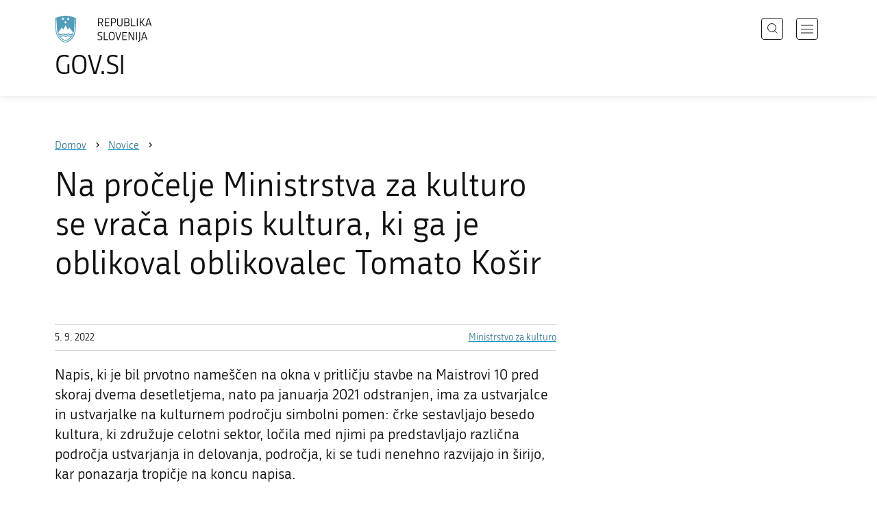

--- FILE ---
content_type: text/html; charset=utf-8
request_url: https://www.gov.si/novice/2022-09-05-na-procelje-ministrstva-za-kulturo-se-vraca-napis-kultura-ki-ga-je-oblikoval-oblikovalec-tomato-kosir/
body_size: 6639
content:
<!DOCTYPE html>
<html class="type-NewsPage" lang="sl" dir="ltr">
<head>
	<meta charset="utf-8">
	<meta name="description" content="Napis, ki je bil prvotno nameščen na okna v pritličju stavbe na Maistrovi 10 pred skoraj dvema desetletjema, nato pa januarja 2021 odstranjen, ima za ustvarjalce in ustvarjalke na kulturnem področju simbolni pomen: črke sestavljajo besedo kultura, ki združuje celotni sektor, ločila med njimi pa predstavljajo različna področja ustvarjanja in delovanja, področja, ki se tudi nenehno razvijajo in širijo, kar ponazarja tropičje na koncu napisa.">
	
		<link rel="alternate" hreflang="de" href="https://www.gov.si/de/">
	
		<link rel="alternate" hreflang="en" href="https://www.gov.si/en/">
	
		<link rel="alternate" hreflang="es" href="https://www.gov.si/es/">
	
		<link rel="alternate" hreflang="fr" href="https://www.gov.si/fr/">
	
		<link rel="alternate" hreflang="hu" href="https://www.gov.si/hu/">
	
		<link rel="alternate" hreflang="it" href="https://www.gov.si/it/">
	
		<link rel="alternate" hreflang="ja" href="https://www.gov.si/ja/">
	
		<link rel="alternate" hreflang="pl" href="https://www.gov.si/pl/">
	
		<link rel="alternate" hreflang="pt" href="https://www.gov.si/pt/">
	
		<link rel="alternate" hreflang="sk" href="https://www.gov.si/sk/">
	
		<link rel="alternate" hreflang="sl" href="https://www.gov.si/novice/2022-09-05-na-procelje-ministrstva-za-kulturo-se-vraca-napis-kultura-ki-ga-je-oblikoval-oblikovalec-tomato-kosir/">
	
		<link rel="alternate" hreflang="sq" href="https://www.gov.si/sq/">
	
		<link rel="alternate" hreflang="sr" href="https://www.gov.si/sr/">
	
		<link rel="alternate" hreflang="uk" href="https://www.gov.si/uk/">
	


	<base href="https://www.gov.si/"><!--[if lte IE 6]></base><![endif]-->
	<title>Na pročelje Ministrstva za kulturo se vrača napis kultura, ki ga je oblikoval oblikovalec Tomato Košir | GOV.SI</title>
	<meta http-equiv="x-ua-compatible" content="ie=edge">
	<meta name="viewport" content="width=device-width, initial-scale=1">
	
	
	
	<meta property="og:type" content="article">
<meta property="og:title" content="Na pročelje Ministrstva za kulturo se vrača napis kultura, ki ga je oblikoval oblikovalec Tomato Košir | GOV.SI">
<meta property="og:description" content="Napis, ki je bil prvotno nameščen na okna v pritličju stavbe na Maistrovi 10 pred skoraj dvema desetletjema, nato pa januarja 2021 odstranjen, ima za ustvarjalce in ustvarjalke na kulturnem področju simbolni pomen: črke sestavljajo besedo kultura, ki združuje celotni sektor, ločila med njimi pa predstavljajo različna področja ustvarjanja in delovanja, področja, ki se tudi nenehno razvijajo in širijo, kar ponazarja tropičje na koncu napisa.">
<meta property="og:url" content="https://www.gov.si/novice/2022-09-05-na-procelje-ministrstva-za-kulturo-se-vraca-napis-kultura-ki-ga-je-oblikoval-oblikovalec-tomato-kosir/">
<meta property="og:image" content="https://www.gov.si/assets/ministrstva/MK/FOTO/Procelje-MK/kultura_se_vraca_1.jpg">
<meta property="og:site_name" content="Portal GOV.SI"> 

<meta name="twitter:card" content="summary_large_image">
<meta name="twitter:title" content="Na pročelje Ministrstva za kulturo se vrača napis kultura, ki ga je oblikoval oblikovalec Tomato Košir | GOV.SI">
<meta name="twitter:description" content="Napis, ki je bil prvotno nameščen na okna v pritličju stavbe na Maistrovi 10 pred skoraj dvema desetletjema, nato pa januarja 2021 odstranjen, ima za ustvarjalce in ustvarjalke na kulturnem področju simbolni pomen: črke sestavljajo besedo kultura, ki združuje celotni sektor, ločila med njimi pa predstavljajo različna področja ustvarjanja in delovanja, področja, ki se tudi nenehno razvijajo in širijo, kar ponazarja tropičje na koncu napisa.">
<meta name="twitter:image:src" content="https://www.gov.si/assets/ministrstva/MK/FOTO/Procelje-MK/kultura_se_vraca_1.jpg">
<meta name="twitter:site" content="@vladaRS">

	<link rel="icon" type="image/png" href="/_resources/themes/gov/images/favicon/favicon-96x96.png?m=1737643227" sizes="96x96">
<link rel="icon" type="image/svg+xml" href="/_resources/themes/gov/images/favicon/favicon.svg?m=1737643227">
<link rel="shortcut icon" href="/_resources/themes/gov/images/favicon/favicon.ico?m=1737643227">
<link rel="icon" href="/favicon.ico" type="image/x-icon">
<link rel="apple-touch-icon" sizes="180x180" href="/_resources/themes/gov/images/favicon/apple-touch-icon.png?m=1737643227">
<meta name="apple-mobile-web-app-title" content="GOV.SI">
<link rel="manifest" href="/_resources/themes/gov/images/favicon/site.webmanifest?m=1763024195">
<meta name="theme-color" content="#ffffff">

	
	<link rel="canonical" href="https://www.gov.si/novice/2022-09-05-na-procelje-ministrstva-za-kulturo-se-vraca-napis-kultura-ki-ga-je-oblikoval-oblikovalec-tomato-kosir/">

	
	<link rel="preload" href="/_resources/themes/gov/fonts/Republika/ver1.2/republika-regular-webfont.woff2?m=1552647259" as="font" type="font/woff2" crossorigin="anonymous">
	<link rel="preload" href="/_resources/themes/gov/fonts/Republika/ver1.2/republika-bold-webfont.woff2?m=1552647259" as="font" type="font/woff2" crossorigin="anonymous">
	<link rel="preload" href="/_resources/themes/gov/fonts/Icons/GovIcons.woff?m=1737643227" as="font" type="font/woff" crossorigin="anonymous">
	<style>
@font-face {
  font-family: 'Republika';
  src: url('/_resources/themes/gov/fonts/Republika/ver1.2/republika-regular-webfont.eot?m=1552647259');
  src: url('/_resources/themes/gov/fonts/Republika/ver1.2/republika-regular-webfont.eot?m=1552647259?#iefix') format('embedded-opentype'),
       url('/_resources/themes/gov/fonts/Republika/ver1.2/republika-regular-webfont.woff2?m=1552647259') format('woff2'),
       url('/_resources/themes/gov/fonts/Republika/ver1.2/republika-regular-webfont.woff?m=1552647259') format('woff'),
       url('/_resources/themes/gov/fonts/Republika/ver1.2/republika-regular-webfont.ttf?m=1552647259') format('truetype'),
       url('/_resources/themes/gov/fonts/Republika/ver1.2/republika-regular-webfont.svg?m=1552647259#Republika') format('svg');
  font-weight: normal;
  font-style: normal;
  font-display: swap;
}

@font-face {
  font-family: 'Republika';
  src: url('/_resources/themes/gov/fonts/Republika/ver1.2/republika-bold-webfont.eot?m=1552647259');
  src: url('/_resources/themes/gov/fonts/Republika/ver1.2/republika-bold-webfont.eot?m=1552647259?#iefix') format('embedded-opentype'),
       url('/_resources/themes/gov/fonts/Republika/ver1.2/republika-bold-webfont.woff2?m=1552647259') format('woff2'),
       url('/_resources/themes/gov/fonts/Republika/ver1.2/republika-bold-webfont.woff?m=1552647259') format('woff'),
       url('/_resources/themes/gov/fonts/Republika/ver1.2/republika-bold-webfont.ttf?m=1552647259') format('truetype'),
       url('/_resources/themes/gov/fonts/Republika/ver1.2/republika-bold-webfont.svg?m=1552647259#Republika') format('svg');
  font-weight: bold;
  font-style: normal;
  font-display: swap;
}

@font-face {
  font-family: 'GovIcons';
  src: url('/_resources/themes/gov/fonts/Icons/GovIcons.eot?m=1737643227');
  src: url('/_resources/themes/gov/fonts/Icons/GovIcons.eot?m=1737643227?#iefix') format('embedded-opentype'),
       url('/_resources/themes/gov/fonts/Icons/GovIcons.woff?m=1737643227') format('woff'),
       url('/_resources/themes/gov/fonts/Icons/GovIcons.ttf?m=1737643227') format('truetype'),
       url('/_resources/themes/gov/fonts/Icons/GovIcons.svg?m=1737643227#GovIcons') format('svg');
  font-weight: normal;
  font-style: normal;
  font-display: swap;
}
</style>

	
	
<script>
	var _paq = window._paq || [];

	_paq.push(['trackPageView']);
	_paq.push(['enableLinkTracking']);

	(function() {
		var u="//www.gov.si/analitika/";
		_paq.push(['setTrackerUrl', u + 'matomo.php']);
		_paq.push(['setSiteId', '1']);
		var d=document, g=d.createElement('script'), s=d.getElementsByTagName('script')[0];
		g.type='text/javascript'; g.async=true; g.defer=true; g.src=u+'matomo.js'; s.parentNode.insertBefore(g,s);
	}) ();
</script>
	
<link rel="stylesheet" type="text/css" href="/_resources/themes/gov/css/style.min.css?m=1765965669">
<link rel="stylesheet" type="text/css" href="/_resources/themes/gov/css/print.css?m=1737643227">
</head>

<body class="NewsPage">

	<div id="wrapper">
		<header class="header">
	<div class="adapt">
		<a class="skip-to-content" href="/novice/2022-09-05-na-procelje-ministrstva-za-kulturo-se-vraca-napis-kultura-ki-ga-je-oblikoval-oblikovalec-tomato-kosir/#content" aria-label="Skoči do osrednje vsebine" data-string-open="Skoči do osrednje vsebine"><span class="skip-to-content-hide">Skoči do osrednje vsebine</span></a>
		<a aria-label="Na vstopno stran portala GOV.SI" href="/" class="brand sl_SI">
			<div class="logo-text">
				<img src="/_resources/themes/gov/images/svg/logo_sl_SI.svg?m=1737643227?v=2.2" class="logo dark" alt="GOV.SI logo">
				<img src="/_resources/themes/gov/images/svg/white/logo_sl_SI.svg?m=1737643227?v=2.2" class="logo white" alt="GOV.SI logo">
				<span>GOV.SI</span>
			</div>
		</a>
		<nav class="navigation" aria-label="Glavni meni">
	
	<button class="navi-btn open-search search-btn search-btn-mobile" data-disclosure aria-controls="search-popup" aria-expanded="false">
		<svg width="15" height="15" viewBox="0 0 15 15" fill="none">
			<circle cx="6.5" cy="6.5" r="6"/>
			<line x1="10.3536" y1="10.6464" x2="14.3536" y2="14.6464"/>
		</svg>
		<span class="visuallyhidden">Išči</span>
	</button>
	
	<button class="navi-btn open-navigation">
		<span class="visuallyhidden">Odpri navigacijo</span>
	</button>
	<div class="inner">
		<button type="button" class="close-navigation-btn close-popup-btn close-navigation"><span class="visuallyhidden">Zapri navigacijo</span></button>
		<div class="menus">
			
			
				<ul class="primary">
					
						<li class="link">
							<a href="/podrocja/"><i class="ficon-arrow_right" role="img" aria-hidden="true"></i> Področja</a>
						</li>
					
						<li class="link">
							<a href="/drzavni-organi/"><i class="ficon-arrow_right" role="img" aria-hidden="true"></i> Državni organi</a>
						</li>
					
						<li class="link">
							<a href="/zbirke/"><i class="ficon-arrow_right" role="img" aria-hidden="true"></i> Zbirke</a>
						</li>
					
						<li class="link">
							<a href="/dogodki/"><i class="ficon-arrow_right" role="img" aria-hidden="true"></i> Dogodki</a>
						</li>
					
						<li class="section">
							<a href="/novice/"><i class="ficon-arrow_right" role="img" aria-hidden="true"></i> Novice</a>
						</li>
					
				</ul>
			

			
			
				<ul class="support">
					
						
							<li class="link">
								<a href="/sodelujte/">Sodelujte</a>
							</li>
						
					
						
							<li class="link">
								<a href="/dostopnost/">Dostopnost</a>
							</li>
						
					
						
							<li class="link">
								<a href="/o-spletnem-mestu/">O spletnem mestu</a>
							</li>
						
					
				</ul>
			
			
			
		</div>

		
			<button class="open-search btn-default search-btn search-btn-desktop search" data-disclosure aria-controls="search-popup" aria-expanded="false"><i class="ficon-search-new" role="img" aria-hidden="true"></i><span>Išči</span></button>
		

		<ul class="support-links">
			<li class="lang-menu">
				<button aria-label="Odpri izbirnik za jezik" data-disclosure aria-controls="language-popup" aria-expanded="false" class="open-language open-language-btn"><i class="ficon-translate" role="img" aria-hidden="true"> </i><span>Slovenščina</span></button>
			</li>
			<li class="language-select-dd">
				
				
<label for="language-select" class="visuallyhidden">Izberite jezik</label>
<select id="language-select" name="language-select" aria-label="Izberite jezik">
	
	<option value="/novice/2022-09-05-na-procelje-ministrstva-za-kulturo-se-vraca-napis-kultura-ki-ga-je-oblikoval-oblikovalec-tomato-kosir/" selected lang="sl">Slovenščina</option>
	
	<option value="/en/" lang="en">English</option>
	
	
	<optgroup label="  ----  ">
		
		<option value="/de/" lang="de">Deutsch</option>
		
		<option value="/es/" lang="es">Español</option>
		
		<option value="/fr/" lang="fr">Français</option>
		
		<option value="/hu/" lang="hu">Magyar</option>
		
		<option value="/it/" lang="it">Italiano</option>
		
		<option value="/ja/" lang="ja">日本語</option>
		
		<option value="/pl/" lang="pl">Polski</option>
		
		<option value="/pt/" lang="pt">Português</option>
		
		<option value="/sk/" lang="sk">Slovenčina</option>
		
		<option value="/sq/" lang="sq">Shqip</option>
		
		<option value="/sr/" lang="sr">Srpski</option>
		
		<option value="/uk/" lang="uk">Українська</option>
		
	</optgroup>
</select>




				
			</li>
			
		</ul>
	</div>

</nav>


	</div>
</header>

		<main id="content" class="main">
			<article class="news-page">

	<div class="page-head without-right-blocks">
	
<div class="breadcrumbs-container top-adapt">
	<div class="scrollable">
		<div class="inner adapt">
			<div class="breadcrumbs" role="list">
				
					<div class="breadcrumb-item" role="listitem">
						<a href="/"><span>Domov</span></a>
						<i></i>
					</div>
				

				
					
						
							<div class="breadcrumb-item last" role="listitem">
								<a href="/novice/">
									<span>Novice</span>
								</a>
								<i></i>
							</div>
						
					
				
					
						
					
				
			</div>
		</div>
	</div>
</div>


	<div class="adapt">
		<h1>Na pročelje Ministrstva za kulturo se vrača napis kultura, ki ga je oblikoval oblikovalec Tomato Košir</h1>
		
		
	</div>
</div>








	


	<div class="adapt v-adapt article">

		<div class="cols article-cols">

			<div class="content col left grid-col-8">
				<div class="info">
					<time datetime="2022-09-05">5. 9. 2022</time>
					
					
						<ul class="organisations">
							
							<li>
								<a href="/drzavni-organi/ministrstva/ministrstvo-za-kulturo/">
								Ministrstvo za kulturo
								</a>
							</li>
							
							
							
						</ul>
					
				</div>
			
				
	
	
	<div class="content">
		<div class="intro">Napis, ki je bil prvotno nameščen na okna v pritličju stavbe na Maistrovi 10 pred skoraj dvema desetletjema, nato pa januarja 2021 odstranjen, ima za ustvarjalce in ustvarjalke na kulturnem področju simbolni pomen: črke sestavljajo besedo kultura, ki združuje celotni sektor, ločila med njimi pa predstavljajo različna področja ustvarjanja in delovanja, področja, ki se tudi nenehno razvijajo in širijo, kar ponazarja tropičje na koncu napisa.</div>
	</div>
	
	


				<div class="content-blocks elements">
					
    
	   <div class="image-element__image image-module  images-normal" id="e167342">
	<div class="adapt">
		<div class="inner">
			
		
			
				<div class="images">
					
						

							<figure>
									<a data-fancybox="group-167342" data-alt="Pogled na pročelje stavbe Ministrstva za kulturo z napisom kultura" href="/assets/ministrstva/MK/FOTO/Procelje-MK/kultura_se_vraca_1__FitMaxWzIwMDAsMjAwMCwiMTVkYjJlMGFkYyJd.jpg" data-caption="Na pročelje Ministrstva za kulturo se vrača napis kultura, ki ga je oblikoval oblikovalec Tomato Košir | Avtor: Ministrstvo za kulturo" class="">
										
											<img src="/assets/ministrstva/MK/FOTO/Procelje-MK/kultura_se_vraca_1__FitWzk4MCw5ODAsIjE1ZGIyZTBhZGMiXQ.jpg" alt="Pogled na pročelje stavbe Ministrstva za kulturo z napisom kultura">
											
									</a>

									
										
										<figcaption>
											
											<p>
												Na pročelje Ministrstva za kulturo se vrača napis kultura, ki ga je oblikoval oblikovalec Tomato Košir | <small>Avtor: Ministrstvo za kulturo</small>
											</p>
											
											<div class="count">1 / 12</div>
										</figcaption>
										
									
							</figure>
						

							
									<a data-fancybox="group-167342" data-alt="Izsek napisa kultura na belem papirju prilepljenem na pročelje stavbe Ministrstva za kulturo" href="/assets/ministrstva/MK/FOTO/Procelje-MK/DSC_6573__FitMaxWzIwMDAsMjAwMCwiYmUzZWZkYzc5NyJd.JPG" data-caption="Na pročelje Ministrstva za kulturo se vrača napis kultura, ki ga je oblikoval oblikovalec Tomato Košir | Avtor: Ministrstvo za kulturo" class="hidden">
										
											Na pročelje Ministrstva za kulturo se vrača napis kultura, ki ga je oblikoval oblikovalec Tomato Košir
										
									</a>

									
							
						

							
									<a data-fancybox="group-167342" data-alt="Oseba s škarjami obrezuje folijo" href="/assets/ministrstva/MK/FOTO/Procelje-MK/DSC_6579-kopija__FitMaxWzIwMDAsMjAwMCwiZDAwMDA2YTNjOSJd.JPG" data-caption="Na pročelje Ministrstva za kulturo se vrača napis kultura, ki ga je oblikoval oblikovalec Tomato Košir | Avtor: Ministrstvo za kulturo" class="hidden">
										
											Na pročelje Ministrstva za kulturo se vrača napis kultura, ki ga je oblikoval oblikovalec Tomato Košir
										
									</a>

									
							
						

							
									<a data-fancybox="group-167342" data-alt="Oseba meri razdaljo od vrha okna do začetka črke" href="/assets/ministrstva/MK/FOTO/Procelje-MK/DSC_6586__FitMaxWzIwMDAsMjAwMCwiZmM5NGNhZjVhNiJd.JPG" data-caption="Na pročelje Ministrstva za kulturo se vrača napis kultura, ki ga je oblikoval oblikovalec Tomato Košir | Avtor: Ministrstvo za kulturo" class="hidden">
										
											Na pročelje Ministrstva za kulturo se vrača napis kultura, ki ga je oblikoval oblikovalec Tomato Košir
										
									</a>

									
							
						

							
									<a data-fancybox="group-167342" data-alt="Pogled od strani na pročelje stavbe Ministrstva za kulturo, pred pročeljem dvižna ploščad" href="/assets/ministrstva/MK/FOTO/Procelje-MK/DSC_6568__FitMaxWzIwMDAsMjAwMCwiYjZhNTU1OTNiZiJd.JPG" data-caption="Na pročelje Ministrstva za kulturo se vrača napis kultura, ki ga je oblikoval oblikovalec Tomato Košir | Avtor: Ministrstvo za kulturo" class="hidden">
										
											Na pročelje Ministrstva za kulturo se vrača napis kultura, ki ga je oblikoval oblikovalec Tomato Košir
										
									</a>

									
							
						

							
									<a data-fancybox="group-167342" data-alt="Oseba s potegom roke ločuje folijo od njene podlage" href="/assets/ministrstva/MK/FOTO/Procelje-MK/DSC_6636__FitMaxWzIwMDAsMjAwMCwiZGU3NWU3OWQzYiJd.JPG" data-caption="Na pročelje Ministrstva za kulturo se vrača napis kultura, ki ga je oblikoval oblikovalec Tomato Košir | Avtor: Ministrstvo za kulturo" class="hidden">
										
											Na pročelje Ministrstva za kulturo se vrača napis kultura, ki ga je oblikoval oblikovalec Tomato Košir
										
									</a>

									
							
						

							
									<a data-fancybox="group-167342" data-alt="Pogled na del pročelja stavbe Ministrstva za kulturo, kjer sta črka u in vejica v obliki Prešernovega profila" href="/assets/ministrstva/MK/FOTO/Procelje-MK/DSC_6693__FitMaxWzIwMDAsMjAwMCwiNzI4ODEyZmE1ZSJd.JPG" data-caption="Na pročelje Ministrstva za kulturo se vrača napis kultura, ki ga je oblikoval oblikovalec Tomato Košir | Avtor: Ministrstvo za kulturo" class="hidden">
										
											Na pročelje Ministrstva za kulturo se vrača napis kultura, ki ga je oblikoval oblikovalec Tomato Košir
										
									</a>

									
							
						

							
									<a data-fancybox="group-167342" data-alt="Pogled od strani na pročelje Ministrstva za kulturo, pred pročeljem dvižna ploščad" href="/assets/ministrstva/MK/FOTO/Procelje-MK/kultura_se_vraca_2__FitMaxWzIwMDAsMjAwMCwiNTIyY2JmYWJiYiJd.jpg" data-caption="Na pročelje Ministrstva za kulturo se vrača napis kultura, ki ga je oblikoval oblikovalec Tomato Košir | Avtor: Ministrstvo za kulturo" class="hidden">
										
											Na pročelje Ministrstva za kulturo se vrača napis kultura, ki ga je oblikoval oblikovalec Tomato Košir
										
									</a>

									
							
						

							
									<a data-fancybox="group-167342" data-alt="Oseba pritrjuje modro folijo na steklo pročelja Ministrstva za kulturo" href="/assets/ministrstva/MK/FOTO/Procelje-MK/DSC_6761__FitMaxWzIwMDAsMjAwMCwiNmI4MzAyNTRiNCJd.JPG" data-caption="Na pročelje Ministrstva za kulturo se vrača napis kultura, ki ga je oblikoval oblikovalec Tomato Košir | Avtor: Ministrstvo za kulturo" class="hidden">
										
											Na pročelje Ministrstva za kulturo se vrača napis kultura, ki ga je oblikoval oblikovalec Tomato Košir
										
									</a>

									
							
						

							
									<a data-fancybox="group-167342" data-alt="Pogled na del napisa kultura iz notranjosti stavbe Ministrstva za kulturo" href="/assets/ministrstva/MK/FOTO/Procelje-MK/DSC_6816__FitMaxWzIwMDAsMjAwMCwiYjhjNWM4NGU0NyJd.JPG" data-caption="Na pročelje Ministrstva za kulturo se vrača napis kultura, ki ga je oblikoval oblikovalec Tomato Košir | Avtor: Ministrstvo za kulturo" class="hidden">
										
											Na pročelje Ministrstva za kulturo se vrača napis kultura, ki ga je oblikoval oblikovalec Tomato Košir
										
									</a>

									
							
						

							
									<a data-fancybox="group-167342" data-alt="Pogled na vejico v obliki Prešernovega profila iz notranje strani stavbe Ministrstva za kulturo" href="/assets/ministrstva/MK/FOTO/Procelje-MK/kultura_se_vraca_8__FitMaxWzIwMDAsMjAwMCwiMmMyZGQ3YjgwOSJd.jpg" data-caption="Na pročelje Ministrstva za kulturo se vrača napis kultura, ki ga je oblikoval oblikovalec Tomato Košir | Avtor: Ministrstvo za kulturo" class="hidden">
										
											Na pročelje Ministrstva za kulturo se vrača napis kultura, ki ga je oblikoval oblikovalec Tomato Košir
										
									</a>

									
							
						

							
									<a data-fancybox="group-167342" data-alt="Pogled na senčni izpis napisa kultura iz notranjosti stavbe Ministrstva za kulturo" href="/assets/ministrstva/MK/FOTO/Procelje-MK/kultura_se_vraca_5__FitMaxWzIwMDAsMjAwMCwiM2ZhMjQ4ODczMiJd.jpg" data-caption="Na pročelje Ministrstva za kulturo se vrača napis kultura, ki ga je oblikoval oblikovalec Tomato Košir | Avtor: Ministrstvo za kulturo" class="hidden">
										
											Na pročelje Ministrstva za kulturo se vrača napis kultura, ki ga je oblikoval oblikovalec Tomato Košir
										
									</a>

									
							
						
					
				</div>
			
		</div>
	</div>
</div>


    
	   
<div class="typo content-element__content content-module block" id="e167341">
	<div class="adapt">
		<div class="inner rte">
			
			<p>Oblikovno je bil napis prenovljen, tako da zdaj eno od vejic predstavlja profil Franceta Prešerna. S tem likovni koncept zdaj izrecno vključuje tudi kulturno dediščino in slavi pesnika, čigar delo je eden osrednjih temeljev slovenske kulture.</p>
		</div>
	</div>
</div>


    


				</div>
			</div>

			<div class="content-sidebar col right grid-col-4 elements">
				

			</div>
		</div>
	</div>

</article>
		</main>
		<footer class="footer">
	
	<div class="feedback-block">
		<div class="adapt v-adapt">
			
			<div class="feedback js-feedback">

				
			
				<div class="js-question">
					<p>Ste našli informacije, ki ste jih iskali?</p>
					<div class="inline-buttons">
						<button class="js-trigger js-no-reply js-show-invite btn-blank-small" aria-label="Odgovor DA" data-type="yes">DA</button>
						<button aria-label="Odgovor NE" class="js-trigger js-show-invite btn-blank-small" data-type="no">NE</button>
					</div>
					
				</div>
				
				<div class="form js-form" style="display: none;">
					<form action="/novice/2022-09-05-na-procelje-ministrstva-za-kulturo-se-vraca-napis-kultura-ki-ga-je-oblikoval-oblikovalec-tomato-kosir/feedback-form/" id="feedback-form" method="post">
						<fieldset>
							<legend class="visuallyhidden">Obrazec za odziv</legend>
							<div aria-hidden="true" class="field name hidden">
								<textarea aria-label="Skrivna šifra" aria-hidden="true" name="name"></textarea>
							</div>
							
							<div class="feedback-form-wrapper">

								
								
								<div class="left">
									<div class="field">
										<label for="feedback-comment">Pomagajte nam izboljšati spletno stran.</label>
										<textarea aria-label="Vaš komentar / utemeljitev" name="comment" id="feedback-comment" class="js-clear-text"></textarea>
										<p class="chars-remains">Na voljo znakov: <span id="feedback-comment-chars">1000</span></p>
									</div>
								</div>
								
								<div class="right">
									<div class="side-text">
									    <p>
									    
		                                    Prosimo, da <strong>ne vnašate osebnih podatkov</strong> (na primer imena, priimka ali e-poštnega naslova).<br>Če želite prejeti odgovor pristojne institucije, boste to lahko zahtevali po kliku na gumb Pošlji.
									    
									    </p>
									</div>
								</div>

								<div class="bottom">
								
									<div class="action">
										<input type="hidden" name="type" class="type">
                                        

										<input type="submit" value="Pošlji">
										<button class="close btn-blank feedback-close">Zapri</button>
									</div>

								</div>

							</div>
						</fieldset>
					</form>
				</div>
				
				<div class="js-success" style="display: none;">
				    
				    <p class="large">
				    	<strong>
				        
				            Hvala za vaš odziv.
				        
		            	</strong>
		            </p>
		            
				    <div class="js-success-reply" style="display: none;">
				    	<div class="inside">
						    <p>Če želite na vaš odziv prejeti odgovor odgovorne institucije, lahko zaprosite za odgovor.</p>
						    <p class="small">Ob kliku na povezavo se bo odprl vaš privzeti program za pošiljanje elektronske pošte in v njem samodejno pripravil osnutek sporočila, ki ga lahko pošljete instituciji, pristojni za vsebino na tej spletni strani.</p>
						    
						    <div class="feedback-reply-action">
						    	<p><a href="" data-email="GA.1FI@T4.DI@" data-subject="GOV.SI%20%7C%20Pro%C5%A1nja%20za%20odgovor" data-body="Odziv%20na%20stran%20https%3A%2F%2Fwww.gov.si%2Fnovice%2F2022-09-05-na-procelje-ministrstva-za-kulturo-se-vraca-napis-kultura-ki-ga-je-oblikoval-oblikovalec-tomato-kosir%2F%20%0D%0A-------------%0D%0A%5BKomentar%2Futemeljitev%5D%0D%0A-------------" class="js-obfuscated-body">zaprosite za odgovor</a></p>
						    </div>
						    
						</div>
				    </div>
			    </div>
			</div>
		
		</div>
	</div>
	
	<div class="inner">
		<div class="adapt">
			<div class="page-meta-details">
	
	
		
		
			<dl>
				<dt>Odgovorna institucija:</dt> 
				<dd>
					<a href="/drzavni-organi/ministrstva/ministrstvo-za-kulturo/">Ministrstvo za kulturo</a>
					<div class="page-meta-phone"><span class="page-meta-divider"> | </span><i class="icon ficon-phone" aria-label="Telefon" role="img"></i> <a href="tel:+38613695900">01 369 59 00</a></div>
					<div class="page-meta-email"><span class="page-meta-divider"> | </span><i class="icon ficon-mail_outline" aria-label="E-naslov" role="img"></i> <a href="" data-address="GA.1FI@T4.DI@" class="js-obfuscated">is.vog@km.pg</a></div>
				</dd>
			</dl>
	
	
	
		<dl>
			<dt>Zadnja sprememba:</dt>
			<dd>5. 9. 2022</dd>
		</dl>
	
</div>
			<p class="copyright">&copy; 2026 GOV.SI</p>
		</div>
	
	</div>	
	
</footer>
		<div class="adapt">
			<div class="scroll-top-wrapper">
				<a href="/novice/2022-09-05-na-procelje-ministrstva-za-kulturo-se-vraca-napis-kultura-ki-ga-je-oblikoval-oblikovalec-tomato-kosir/#wrapper" role="button" class="scroll-top-btn cant-show"><i class="icon ficon-arrow_up" role="img" aria-hidden="true"></i><span class="visuallyhidden">Na vrh strani</span></a>
			</div>
		</div>
	</div>

	
	<div id="search-popup" class="search-popup" aria-hidden="true" aria-modal=true aria-labelledby="searchModalTitle" role="dialog">
		<form action="/iskanje/">
			<fieldset>
				<legend class="visuallyhidden" id="searchModalTitle">Iskalnik</legend>
				<div class="field">
					<input type="text" id="search-input" name="q" aria-label="Vnesite iskalni niz" placeholder="Išči">
				</div>
				<div class="action">
					<button type="submit" name="submit" class="submit ficon-search"><span class="visuallyhidden">Išči</span></button>
				</div>
			</fieldset>
		</form>
		<button type="button" class="close-search-btn close-popup-btn close-search"><span class="visuallyhidden">Zapri iskalnik</span></button>
	</div>
	
	<div id="language-popup" class="language-popup" aria-hidden="true" aria-modal=true aria-labelledby="langModalTitle" role="dialog">
		
			
				
<div class="language-select-list">
	<h3 class="sr-only" id="langModalTitle">Izberite jezik</h3>
	<ul class="languages-exposed">
		
		<li class="selected">
			<a tabindex="-1" class="lang-start-tab" href="/novice/2022-09-05-na-procelje-ministrstva-za-kulturo-se-vraca-napis-kultura-ki-ga-je-oblikoval-oblikovalec-tomato-kosir/" rel="alternate" hreflang="sl" lang="sl">Slovenščina</a>
		</li>
		
		<li>
			<a tabindex="-1"  href="/en/" rel="alternate" hreflang="en" lang="en">English</a>
		</li>
		
	</ul>
	<ul class="languages">
		
		<li>
			<a tabindex="-1" href="/de/" rel="alternate" hreflang="de" lang="de">Deutsch</a>
		</li>
		
		<li>
			<a tabindex="-1" href="/es/" rel="alternate" hreflang="es" lang="es">Español</a>
		</li>
		
		<li>
			<a tabindex="-1" href="/fr/" rel="alternate" hreflang="fr" lang="fr">Français</a>
		</li>
		
		<li>
			<a tabindex="-1" href="/hu/" rel="alternate" hreflang="hu" lang="hu">Magyar</a>
		</li>
		
		<li>
			<a tabindex="-1" href="/it/" rel="alternate" hreflang="it" lang="it">Italiano</a>
		</li>
		
		<li>
			<a tabindex="-1" href="/ja/" rel="alternate" hreflang="ja" lang="ja">日本語</a>
		</li>
		
		<li>
			<a tabindex="-1" href="/pl/" rel="alternate" hreflang="pl" lang="pl">Polski</a>
		</li>
		
		<li>
			<a tabindex="-1" href="/pt/" rel="alternate" hreflang="pt" lang="pt">Português</a>
		</li>
		
		<li>
			<a tabindex="-1" href="/sk/" rel="alternate" hreflang="sk" lang="sk">Slovenčina</a>
		</li>
		
		<li>
			<a tabindex="-1" href="/sq/" rel="alternate" hreflang="sq" lang="sq">Shqip</a>
		</li>
		
		<li>
			<a tabindex="-1" href="/sr/" rel="alternate" hreflang="sr" lang="sr">Srpski</a>
		</li>
		
		<li>
			<a tabindex="-1" href="/uk/" rel="alternate" hreflang="uk" lang="uk">Українська</a>
		</li>
		
	</ul>
</div>




			
		
		<button type="button" class="close-language-btn close-popup-btn close-language" tabindex="-1"><span class="visuallyhidden">Zapri izbirnik za jezik</span></button>
	</div>

	<script src="/_resources/themes/gov/javascript/libs/jquery-3.7.1.min.js?m=1763024195"></script>
<script src="/_resources/themes/gov/javascript/libs/purify/purify.min.js?m=1663593918"></script>
<script src="/_resources/themes/gov/javascript/libs/ligatures.js?m=1552647259"></script>
<script src="/_resources/themes/gov/javascript/libs/underscore.min.js?m=1699372070"></script>
<script src="/_resources/themes/gov/javascript/libs/plugins/jquery.advancedtables.v2.1.0.js?m=1552647259"></script>
<script src="/_resources/themes/gov/javascript/libs/fancybox/fancybox.umd.js?m=1703170276"></script>
<script src="/_resources/themes/gov/javascript/libs/fancybox/l10n/sl.umd.js?m=1699372070"></script>
<script src="/_resources/themes/gov/javascript/libs/plugins/select2-4.1.0-rc0.full.min.js?m=1613372778"></script>
<script src="/_resources/themes/gov/javascript/functions.min.js?m=1765965669"></script>
<script type="application/ld+json">{"@context":"https:\/\/schema.org","@type":"BreadcrumbList","itemListElement":[{"@type":"ListItem","position":1,"name":"Novice","item":"https:\/\/www.gov.si\/novice\/"},{"@type":"ListItem","position":2,"name":"Na pro\u010delje Ministrstva za kulturo se vra\u010da napis kultura, ki ga je oblikoval oblikovalec Tomato Ko\u0161ir","item":"https:\/\/www.gov.si\/novice\/2022-09-05-na-procelje-ministrstva-za-kulturo-se-vraca-napis-kultura-ki-ga-je-oblikoval-oblikovalec-tomato-kosir\/"}]}</script>

</body>
</html>


--- FILE ---
content_type: text/css
request_url: https://www.gov.si/_resources/themes/gov/css/print.css?m=1737643227
body_size: 276
content:
@media print {
  * {
    color: black !important;
    box-shadow: none !important;
    text-shadow: none !important;
    -webkit-filter: none !important;
            filter: none !important;
    -ms-filter: none !important;
    background: transparent !important;
  }
  @page {
    margin: 1.5cm;
  }
  h2,
  h3 {
    orphans: 3;
    widows: 3;
    page-break-after: avoid;
  }
  p {
    orphans: 3;
    widows: 3;
  }
  pre,
  blockquote {
    page-break-inside: avoid;
  }
  html {
    font-size: 12pt;
  }
  #wrapper {
    padding: 0;
    margin: 0;
    max-width: none;
  }
  .header {
    position: static;
  }
  .header .brand .logo-text:before {
    display: none !important;
  }
  .header .brand .logo {
    display: block !important;
  }
  .navigation {
    display: none;
  }
  .breadcrumbs-container {
    overflow: visible;
  }
  .breadcrumbs-container:before,
  .breadcrumbs-container:after {
    display: none !important;
  }
  .breadcrumbs {
    white-space: normal;
  }
  .article-cols > .col {
    float: none;
    width: auto;
  }
  .scroll-top-wrapper {
    display: none !important;
  }
  .select2-container {
    display: none;
  }
  .btn-default {
    background: #333 !important;
    color: #fff !important;
  }
}
/*# sourceMappingURL=print.css.map */

--- FILE ---
content_type: application/javascript
request_url: https://www.gov.si/_resources/themes/gov/javascript/libs/fancybox/l10n/sl.umd.js?m=1699372070
body_size: 588
content:
! function(o, e) {
    "object" == typeof exports && "undefined" != typeof module ? e(exports) : "function" == typeof define && define.amd ? define(["exports"], e) : e(((o = "undefined" != typeof globalThis ? globalThis : o || self).Fancybox = o.Fancybox || {}, o.Fancybox.l10n = o.Fancybox.l10n || {}))
}(this, (function(o) {
    "use strict";
    const e = Object.assign(Object.assign({}, {
        PANUP: "Premakni gor",
        PANDOWN: "Premakni dol",
        PANLEFT: "Premakni levo",
        PANRIGHT: "Premakni desno",
        ZOOMIN: "Povečaj",
        ZOOMOUT: "Pomanjšaj",
        TOGGLEZOOM: "Preklopi stopnjo povečave",
        TOGGLE1TO1: "Preklopi stopnjo povečave",
        ITERATEZOOM: "Preklopi stopnjo povečave",
        ROTATECCW: "Zavrtite v nasprotni smeri urinega kazalca",
        ROTATECW: "Zavrtite v smeri urinega kazalca",
        FLIPX: "Obrnite vodoravno",
        FLIPY: "Obrnite navpično",
        FITX: "Namestite vodoravno",
        FITY: "Namestite navpično",
        RESET: "Ponastavite",
        TOGGLEFS: "Celozaslonski način"
    }), {
        CLOSE: "Zapri",
        NEXT: "Naslednja",
        PREV: "Prejšnja",
        MODAL: "To okno lahko zaprete s tipko ESC",
        ERROR: "Nekaj je šlo narobe, poskusite znova pozneje",
        IMAGE_ERROR: "Slike ni mogoče najti",
        ELEMENT_NOT_FOUND: "HTML elementa ni bilo mogoče najti",
        AJAX_NOT_FOUND: "Error Loading AJAX : Not Found",
        AJAX_FORBIDDEN: "Error Loading AJAX : Forbidden",
        IFRAME_ERROR: "Napaka pri nalaganju strani",
        TOGGLE_ZOOM: "Preklopi stopnjo povečave",
        TOGGLE_THUMBS: "Sličice",
        TOGGLE_SLIDESHOW: "Diaprojekcija",
        TOGGLE_FULLSCREEN: "Celozaslonski način",
        DOWNLOAD: "Prenesi izvorno sliko"
    });
    o.sl = e // locale set here.
}));

--- FILE ---
content_type: application/javascript
request_url: https://www.gov.si/_resources/themes/gov/javascript/functions.min.js?m=1765965669
body_size: 7120
content:
var A11y=function(a,b){function c(a){for(var c=["a","button","details","input","textarea",b.innerWidth>=j?".select2-selection--multiple .select2-search__field, .select2-selection--single":"select"],d=["a","button","details","input","textarea",".select2-selection--multiple .select2-search__field",".select2-selection--single","select"],e=a?c:d,f="",g=0,h=e.length;g<h;g++)f+=(0===g?"":", ")+e[g];return f}function d(b,c){b.each(function(){var b=a(this);c?b.data("tabindex")?b.attr("tabindex",b.data("tabindex")):b.removeAttr("tabindex"):(b.filter("[tabindex]").length&&!b.data("tabindex")&&b.data("tabindex",b.attr("tabindex")),b.attr("tabindex","-1"))})}function e(){f(!(b.innerWidth<k)),g(!1)}function f(b){var e=a(".navigation .inner");d(e.find(c(b)),b),b&&e.find(".close-navigation-btn").focus()}function g(b){d(a(".search-popup").find(c(b)),b)}function h(b){d(a(".language-popup").find(c(b)),b)}var i=function(){var a,b=document.createElement("div");return b.style.height="1rem",b.style.position="absolute",document.body.appendChild(b),a=b.offsetHeight,document.body.removeChild(b),a}()/16,j=1025*i,k=1400*i;return{onLoad:e,navigationIsHidden:function(){f(!1)},navigationIsVisible:function(){f(!0)},filterIsHidden:function(){},filterIsVisible:function(){},searchIsHidden:function(){g(!1)},searchIsVisible:function(){g(!0)},languageIsHidden:function(){h(!1)},languageIsVisible:function(){h(!0)}}}(jQuery,window),NLTLists=function(){function a(){d=$("form.is_edit_form"),d.length&&(b(),d.find(".checkboxset.Groups input[type=checkbox]").length?(e.initial_state(),e.bind_change(),e.bind_removeall()):(f.initial_state(),f.bind_change(),f.bind_removeall()))}function b(){var a=d.find(".checkbox.terms");a.hide(),a.attr("required",!1)}function c(){var a=d.find(".checkbox.terms");a.show(),a.attr("required",!0)}var d,e=function(){function a(){d.find(".checkboxset.Groups input[type=checkbox]").each(function(){h[$(this).val()]=$(this).is(":checked")})}function e(){$(".checkboxset.Groups input[type=checkbox]",d).on("change",function(){f()?c():b()})}function f(){var a=!1;return d.find(".checkboxset.Groups input[type=checkbox]").each(function(){if($(this).is(":checked")&&h[$(this).val()]!=$(this).is(":checked"))return a=!0,!0}),a}function g(){$("a.remove-all-link").on("click",function(a){a.preventDefault(),d.find(".checkboxset.Groups input[type=checkbox]").each(function(){$(this).is(":checked")&&($(this).prop("checked",!1),$(this).trigger("change"))}),d.find(".btn-toolbar input.action").trigger("click")})}var h={};return{initial_state:a,bind_change:e,has_new:f,bind_removeall:g}}(),f=function(){function a(){for(var a=d.find("select.multipleomittedlistbox.NewsOrganisations").val(),b=0;b<a.length;b++)h.push(a[b])}function e(){$("select.multipleomittedlistbox.NewsOrganisations",d).on("change",function(){f()?c():b()})}function f(){for(var a=!1,b=d.find("select.multipleomittedlistbox.NewsOrganisations").val(),c=0;c<b.length;c++)if(!h.includes(b[c]))return a=!0,!0;return a}function g(){$("a.remove-all-link").on("click",function(a){a.preventDefault(),d.find("select.multipleomittedlistbox.NewsOrganisations option").each(function(){$(this).is(":selected")&&($(this).prop("selected",!1),$(this).trigger("change"))}),d.find(".btn-toolbar input.action").trigger("click")})}var h=[];return{initial_state:a,bind_change:e,has_new:f,bind_removeall:g}}();return{init:a}}(),RegistryElement=function(){function a(){$(".element-registry").length&&b()}function b(){$(".js-need-more-link").on("click",function(a){a.preventDefault();var b=$(this),c=b.parents(".element-registry"),d=c.find("table.js-registry-table tbody");$.ajax({url:b.attr("href"),method:"get",dataType:"json",success:function(a){a.NeedsMore||b.hide(),b.attr("href",a.NextLink),d.append(DOMPurify.sanitize(a.ListItems))}})})}return{init:a}}(),RegistryPage=function(){function a(){}return{init:a}}();!function(a){function b(b){return a.expr.filters.visible(b)&&!a(b).parents().addBack().filter(function(){return"hidden"===a.css(this,"visibility")}).length}function c(c,d){var e,f,g,h=c.nodeName.toLowerCase();return"area"===h?(e=c.parentNode,f=e.name,!(!c.href||!f||"map"!==e.nodeName.toLowerCase())&&(!!(g=a("img[usemap=#"+f+"]")[0])&&b(g))):(/input|select|textarea|button|object/.test(h)?!c.disabled:"a"===h?c.href||d:d)&&b(c)}a.extend(a.expr[":"],{focusable:function(b){return c(b,!isNaN(a.attr(b,"tabindex")))}})}(jQuery),function(a){function b(a){T.push(a)}function c(){o(),l(),m(),n(),p(),q(),u(),s(),r(),t(),z(),v(),x(),a(window).on("resize",_.debounce(j,100)),A11y.onLoad(),h(),A(),B(),y(),NLTLists.init(),D(),F(),w(),d(),f(),V.init(),g(),E(),G(),H(),I(),J(),N(),K(),L(),M(),O(),R(),RegistryElement.init(),Q(),S()}function d(){if(a(".js-date-filter").length){var b=new Date,c=b.getFullYear(),d=b.getMonth()+1,e=b.getDate();if(a("#field_Year").length){var f=a("#field_Year").select2("data")[0].id;a("#field_Year").on("select2:select, change",function(b){f=a(this).select2("data")[0].id,f==c?a("#field_Month").find("option").each(function(){a(this).val()>d&&a(this).attr("disabled",!0)}):a("#field_Month").find("option").each(function(){a(this).attr("disabled",!1)}),a("#field_Month").val(0),a("#field_Month").trigger("change"),a("#field_Day").val(0),a("#field_Day").trigger("change"),0!=f?a("#field_Month").attr("disabled",!1):a("#field_Month").attr("disabled",!0),a("#field_Day").attr("disabled",!0)}),a("#field_Month").on("select2:select, change",function(b){var g=a(this).select2("data")[0].id,h=new Date(f,g,0).getDate();f==c&&g==d?a("#field_Day").find("option").each(function(){a(this).val()>e&&a(this).attr("disabled",!0)}):a("#field_Day").find("option").each(function(){a(this).val()>h?a(this).attr("disabled",!0):a(this).attr("disabled",!1)}),a("#field_Day").val(0),a("#field_Day").trigger("change"),0!=g?a("#field_Day").attr("disabled",!1):a("#field_Day").attr("disabled",!0)}),g(!0),a("select").on("select2:select",function(a){g()})}}}function e(a){var b=(a.getDate(),a.getMonth()+1),c=a.getFullYear();return(b<=9?"0"+b:b)+"/"+c}function f(){a(".js-date-filter-dynamic").length&&a(".js-date-filter-dynamic").each(function(){var b=new Date,c=b.getFullYear(),d=b.getMonth()+1,f=b.getDate(),h=a(this).find("select.field-dynamic-year"),i=a(this).find("select.field-dynamic-month"),j=a(this).find("select.field-dynamic-day"),k=a(this).find("input.filter-date"),l=a(this).find("input.filter-date"),m=U(l.attr("name"));if(m&&(i.attr("disabled",!1),l.val(m)),h.length){var n=h.select2("data")[0].id;h.on("select2:select, change",function(b){n=a(this).select2("data")[0].id,k.val(n),n==c?i.find("option").each(function(){a(this).val()>d&&a(this).attr("disabled",!0)}):i.find("option").each(function(){a(this).attr("disabled",!1)}),i.val(0),i.trigger("change"),j.val(0),j.trigger("change"),0!=n?i.attr("disabled",!1):i.attr("disabled",!0),j.attr("disabled",!0)}),i.on("select2:select, change",function(b){var g=a(this).select2("data")[0].id,h=new Date(n,g,0).getDate();g>0?(g-=1,k.val(e(new Date(n,g)))):0==g&&k.val(n),n==c&&g==d?j.find("option").each(function(){a(this).val()>f&&a(this).attr("disabled",!0)}):j.find("option").each(function(){a(this).val()>h?a(this).attr("disabled",!0):a(this).attr("disabled",!1)}),j.val(0),j.trigger("change"),0!=g?j.attr("disabled",!1):j.attr("disabled",!0)}),g(!0),a("select").on("select2:select",function(a){g()})}})}function g(b){a(".select2-selection__rendered").each(function(){$el_id=DOMPurify.sanitize(a(this).attr("id")),$el_class=a(this).attr("class"),a(this).removeAttr("title"),"select2-field_Year-container"!=$el_id&&"select2-field_Month-container"!=$el_id&&"select2-field_Day-container"!=$el_id&&"field-dynamic-year"!=$el_class&&"field-dynamic-month"!=$el_class&&"field-dynamic-day"!=$el_class||1==b&&($get_label=a(this).text(),a(this).attr("aria-label",$get_label))}),a(".select2-selection").each(function(){$aria_label=a(this).closest(".field.dropdown, .field.multipleomittedlistbox").find("label").attr("id"),a(this).attr("aria-labelledby",$aria_label)})}function h(){if(a(".hide-content").length){var b=a(".hide-content").nextAll();b.hide(),a("#hide-content-btn").on("click",function(){b.show(),a(".hide-content").hide()})}}function j(){for(var a=0,b=T.length;a<b;a++)T[a]()}function k(){var b=a("body");b.hasClass(".navi-is-open")?A11y.navigationIsVisible():A11y.navigationIsHidden(),b.hasClass(".search-is-open")?A11y.searchIsVisible():A11y.searchIsHidden()}function l(){var b=a("body");a(".open-navigation").on("click",function(a){a.preventDefault(),b.removeClass("navi-is-open search-is-open language-is-open"),b.addClass("navi-is-open"),k()}),a(".close-navigation").on("click",function(a){a.preventDefault(),b.removeClass("navi-is-open"),k()}),a(".open-search").on("click",function(c){c.preventDefault(),b.removeClass("navi-is-open search-is-open language-is-open"),b.addClass("search-is-open"),k(),a("#wrapper").attr("hidden",!0),setTimeout(function(){a("#search-input").focus()},15),a("#search-popup").attr("aria-hidden",!1),a("#language-popup").attr("hidden",!0),a(".language-select-list ul a, button.close-language-btn").attr("tabindex","-1")}),a(".close-search").on("click",function(c){c.preventDefault(),b.removeClass("search-is-open"),k(),a("button.open-search").attr("aria-expanded","false"),a("#search-popup").attr("hidden",""),a("#wrapper").attr("hidden",!1),a("#search-popup").attr("aria-hidden",!0),a(".navigation a, .open-search, .open-language").removeAttr("tabindex"),window.location.hash="content",a("#language-popup").attr("hidden",""),a(".language-select-list ul a, button.close-language-btn").removeAttr("tabindex")}),a(".open-language").on("click",function(c){c.preventDefault(),b.removeClass("navi-is-open search-is-open language-is-open"),b.addClass("language-is-open"),k(),a("#wrapper").attr("hidden",!0),a("#language-popup").attr("aria-hidden",!1),a(".language-select-list ul a, button.close-language-btn").removeAttr("tabindex")}),a(".close-language").on("click",function(c){c.preventDefault(),b.removeClass("language-is-open"),k(),a("button.open-language").attr("aria-expanded","false"),a("#language-popup").attr("hidden",""),a("#language-popup").attr("aria-hidden",!0),a(".language-select-list ul a, button.close-language-btn").attr("tabindex","-1"),a("#wrapper").attr("hidden",!1),a(".navigation a, .open-search, .open-language").removeAttr("tabindex"),window.location.hash="content"}),a(document).on("keyup",function(b){27===b.keyCode&&(a("body").removeClass("navi-is-open search-is-open language-is-open"),k(),a("button[data-disclosure]").attr("aria-expanded","false"),a("#search-popup, #language-popup").attr("hidden",""),a("#search-popup, #language-popup").attr("aria-hidden",!0),a(".language-select-list ul a, button.close-language-btn").attr("tabindex","-1"),a("#wrapper").attr("hidden",!1),a(".navigation a, .open-search, .open-language").removeAttr("tabindex"))})}function m(){a(".smooth-anchor").on("click",function(b){b.preventDefault();var c=a(this),d=DOMPurify.sanitize(c.attr("href")),e=(window.innerWidth<1440?a(".header").outerHeight():0)+20;(d=d?d.split("#")[1]:null)&&a("#"+d).find(":focusable").eq(0).focus();var f=d?a("#"+d).offset().top-e:0;a("html, body").animate({scrollTop:f},500)})}function n(){var b=a(".scroll-top-btn"),c=!0,d=!0,e=window.scrollY;a(window).on("scroll",_.throttle(function(){var a=window.scrollY;c&&a>=150?(c=!1,b.removeClass("cant-show")):!c&&a<150&&(c=!0,b.addClass("cant-show")),Math.abs(a-e)>=10&&(a>e&&!d?(b.addClass("is-hidden"),d=!0):a<e&&d&&(b.removeClass("is-hidden"),d=!1),e=a)},200))}function o(b){b||a(window).on("resize",_.debounce(o,100)),a(".breadcrumbs-container").each(function(){var b=a(".scrollable",this),c=b.outerWidth(),d=a(".inner",this).outerWidth();c<d?b.scrollLeft(d-c):b.scrollLeft(0)})}function p(){a(".table-module table").advancedtables({fixedColumns:{left:0,right:0}}),b(function(){a(".table-module table").advancedtables("updateLayout")})}function q(){var b=a("html").attr("lang");Fancybox.bind(".images [data-fancybox]",{Toolbar:{display:{left:["infobar"],middle:[],right:["close"]}},Thumbs:!1,l10n:Fancybox.l10n[b]})}function r(){a(".code-module").each(function(){var b=a(this),c=b.find(".tabs > .tab"),d=b.find(".tabs-menu button");d.on("click",function(b){b.preventDefault();var e=a(this);d.removeClass("active"),e.addClass("active"),c.removeClass("active").filter(".tab-"+e.data("tab")).addClass("active")})})}function s(){a(".hide-form-btn").each(function(){function b(){!e.hasClass("is-closed")&&!e.hasClass("is-open")&&window.innerWidth<=1024?(h.outerHeight()<=0?f.css({height:"26px"}):f.css({height:h.outerHeight()+"px"}),e.addClass("is-closed"),A11y.filterIsHidden()):e.hasClass("is-closed")?(f.css({height:h.outerHeight()+"px"}),A11y.filterIsHidden()):(f.css({height:h.outerHeight()+g.outerHeight()+"px"}),A11y.filterIsVisible())}function c(){var a=h.outerHeight();if(e.hasClass("is-closed")){var b=g.outerHeight();f.css({height:b+a+"px"}),e.removeClass("is-closed").addClass("is-open"),A11y.filterIsVisible(),window.innerWidth<=1024&&e.remove()}else f.css({height:a+"px"}),e.addClass("is-closed").removeClass("is-open"),A11y.filterIsHidden()}var d=a(this),e=d.parent(),f=e.next(),g=f.find("form"),h=f.find(".form-title");a(window).on("resize",_.debounce(b,100)),b(),d.on("click",function(a){a.preventDefault(),c()})})}function t(){"use strict";a("[data-accordion]").each(function(){function b(){d.hasClass("is-closed")?f.css({height:"0"}):f.css({height:g.outerHeight()+"px"})}function c(){d.hasClass("is-closed")?(d.removeClass("is-closed").addClass("is-open"),f.removeAttr("aria-hidden"),f.css({height:g.outerHeight()+"px"})):(d.addClass("is-closed").removeClass("is-open"),f.attr("aria-hidden","true"),f.css({height:"0"}))}var d=a(this),e=d.find(".accordion-btn"),f=d.find(".accordion"),g=d.find(".accordion-inner");a(window).on("resize",_.debounce(b,100)),b(),e.on("click",function(a){a.preventDefault(),c()})})}function u(){a(".form select").each(function(){function b(b){var c=a(b);$wrapper=c.parents(".form-wrapper"),$form=$wrapper.find("form"),$btn=$wrapper.prev(".hide-form"),$h2=$wrapper.find(".form-title"),$btn.removeClass("is-closed").addClass("is-open"),window.innerWidth<1024?($wrapper.css({height:$h2.outerHeight()+"px"}),A11y.filterIsHidden()):($wrapper.css({height:$h2.outerHeight()+$form.outerHeight()+"px"}),A11y.filterIsVisible())}var c=a(this),d=(c.attr("name"),{theme:"form"});c.hasClass("show-select-search")||(d.minimumResultsForSearch=-1),c.parents(".module-form").length?d.theme="module-form":c.parents(".main-form").length&&(d.theme="main-form"),c.css({width:"100%"}).wrap('<div class="select2-wrapper--'+d.theme+'" />').select2(d),c.hasClass("multiselect")&&(c.on("select2:select",function(a){b(a.target)}),c.on("select2:unselect",function(a){b(a.target)}))}),a(".select2-search__field").each(function(){$label_current=DOMPurify.sanitize(a(this).closest(".field").find("label.left").text()),$select_name="select2-search__field_"+$label_current.trim().toLowerCase(),$select2_search_string=a(this).closest(".field").data("select2-search"),a(this).attr("id",$select_name),a(this).closest("li.select2-search").prepend('<label for="'+$select_name+'" class="visuallyhidden">'+$select2_search_string+": "+$label_current+"</label>")})}function v(){var b=a('select[name="language-select"]');b.on("change",function(a){a.preventDefault(),window.location.href=b.val()})}function w(){a("button[data-disclosure]").on("click",function(b){$target=DOMPurify.sanitize(a(this).attr("aria-controls")),a("#"+$target).length&&($expanded=a(this).attr("aria-expanded"),"false"==$expanded?(a(this).attr("aria-expanded","true"),a("#"+$target).removeAttr("hidden")):(a(this).attr("aria-expanded","false"),a("#"+$target).attr("hidden","")))})}function x(){a(".open-search").on("click",function(){a("#search-popup *").removeAttr("tabindex"),a(".search-popup input").focus()})}function y(){a(".js-toggle-groups").on("click",function(b){b.preventDefault();var c=a(this).data("target"),d="on"==a(this).data("do");a("div."+c+" :checkbox").length&&a("div."+c+" :checkbox").each(function(){a(this).prop("checked",d),a(this).trigger("change")}),a("select."+c).length&&(a("select."+c).find("option").each(function(){a(this).prop("selected",d)}),a("select."+c).trigger("change"))})}function z(){var b=a(".js-feedback"),c=a(".js-form",b),d=a("form",c),e=a(".js-question",b);a(".js-trigger",b).click(function(b){b.preventDefault(),a(".js-trigger").removeClass("selected"),a(this).addClass("selected");var e=a(this).data("type");a(".type",d).val(e),a(this).hasClass("js-no-reply")?d.trigger("submit"):c.show(),a(this).hasClass("js-show-invite")?"no"==a(this).attr("data-type")&&(a(".js-success-reply").show(),a(this).attr("aria-pressed","true")):a(".js-success-reply").hide()}),a(".close",b).click(function(b){b.preventDefault(),c.hide(),a(".js-trigger").removeClass("selected"),e.show()}),d.submit(function(b){if(b.preventDefault(),d.hasClass("disabled"))return!1;d.addClass("disabled"),a.ajax({url:d.attr("action"),type:d.attr("method"),data:d.serialize(),dataType:"json"}).done(function(b){""==a("#feedback-comment").val()&&a(".js-success-reply").hide(),b.error_comment?a("#feedback-comment").parent().addClass("has-error"):(a("#feedback-comment").parent().removeClass("has-error"),a(".js-success").show(),c.hide(),e.hide(),b.comment_url&&a(".js-success-reply .js-obfuscated-body").replaceWith(DOMPurify.sanitize(b.comment_url))),d.find(".js-clear-radio").prop("checked",!1),d.find(".js-clear-text").val("")}).always(function(){d.removeClass("disabled")})})}function A(){a("table").each(function(){a(this).find("tr:first > td").attr("scope","col")})}function B(){a(document).mouseup(function(b){var c=a(".mp-focused");c.is(b.target)||0!==c.has(b.target).length||a(".mp-focused").removeClass("mp-focused").hide()}),a("a.ui-button").on("keypress",function(b){if(13==b.keyCode){var c=3;if(a(".month-picker-month-table a").each(function(b,d){var e="9999"+c++;a(this).attr("tabindex",e)}),a(this).parent().hasClass("month-picker-previous")||a(this).parent().hasClass("month-picker-next"))a(this).hasClass("ui-button-disabled")||(a(this).find("span").click(),a(".month-picker").find(".month-picker-month-table a.ui-button:not(.ui-button-disabled)").first().focus());else{a(this).click(),a(".month-picker").removeClass("mp-focused");a(".field.date").next().find("input, select").length?a(".field.date").next().find("input, select").focus():a(".Actions button.submit").focus()}}})}function C(){var b=[];a("a.ui-button").each(function(c){a(this).hasClass("ui-button-disabled")?a(this).attr("tabindex","-1"):(a(this).attr("tabindex",a(this).data("tabindex")),b.push(a(this).data("tabindex")))}),b=b.filter(function(a){return void 0!==a}),b=Math.max.apply(Math,b),a("input.month-year-input").each(function(b){var c=a(this);if(a(this).is(":focus")){var d=DOMPurify.sanitize(a(this).attr("id")),e=a("div#MonthPicker_"+d);e.attr("tabindex","99990").focus(),e.addClass("mp-focused"),_tia=[],_mp_button=e.find("a.ui-button:not(.ui-button-disabled)"),_mp_button.each(function(b){_tia.push(a(this).attr("tabindex"))}),_tia=_tia.filter(function(a){return void 0!==a}),_lti=Math.max.apply(Math,_tia)+1,a("div#MonthPicker_"+d+' a.ui-button[tabindex="'+_lti+'"]').on("focus",function(){e.removeClass("mp-focused"),c.closest(".field").next().find("input, select").focus()}),a('.month-picker-month-table a.ui-button.ui-button-disabled:not([tabindex="'+_lti+'"])').attr("tabindex","-1")}}),a("a.ui-button").on("blur",function(c){a(this).attr("tabindex")==b&&a(".month-picker").attr("tabindex","99990").focus()})}function D(){if(a(".AccessibilityInfoPage").length&&U("org")){var b=a("html,body"),c=a("#acfilterscroll");b.animate({scrollTop:c.offset().top-b.offset().top+b.scrollTop(),scrollLeft:0},300)}}function E(){a(window).on("resize",_.debounce(E,100)),a(".data-module").each(function(){var b=[];i=0,a(this).find("ul > li").each(function(){var c=a(this).find(".number-title").outerHeight();b[i++]=void 0!==c?c+5:0});for(var c=b,d=[],e=0;c.length;){if(a(window).width()<960)var f=c.splice(0,2);else var f=c.splice(0,3);var g=Math.max.apply(Math,f);d[e++]=g}var h=0,j=0;if(a(window).width()<960)var k=2;else var k=3;a(this).find("ul > li").each(function(b){b%k==0&&(j=h++),a(this).find(".number-title-wrapper").css("min-height",d[j]+"px")})})}function F(){a(".open-navigation").on("click",function(b){b.preventDefault(),a("button.close-navigation-btn").attr("tabindex",7770).focus(),a(".menus .primary .link a").each(function(b){$tabindex=7771+b,a(this).attr("tabindex",$tabindex)}),a(".support .link a").each(function(b){$tabindex=8880+b,a(this).attr("tabindex",$tabindex)}),a('select[name="language-select"]').attr("tabindex",9990),a(".support-links li > a").each(function(b){$tabindex=9990+b,a(this).attr("tabindex",$tabindex)})}),a(".close-navigation").on("click",function(b){b.preventDefault(),a(".menus .primary .link a").attr("tabindex",-1),a(".support .link a").attr("tabindex",-1),a('select[name="language-select"]').attr("tabindex",-1),a("button.close-navigation-btn").attr("tabindex",-1),a(".support-links li > a").attr("tabindex",-1)})}function G(){a("#feedback-comment").prop("maxlength","1000"),a("#feedback-comment").on("keyup",function(b){var c=a("#feedback-comment").val(),d=c.length,e=parseInt(1e3-d);if(a("#feedback-comment-chars").text(e),e<=0&&0!==b.which&&0!==b.charCode)return a("#feedback-comment").val(c.substring(0,d-1)),!1})}function H(){var b=a(window).width();a(".toggle-filter-form").on("click",function(b){b.preventDefault(),a(this).closest(".filter-form-new").toggleClass("filter-active"),a(this).find(".filter-icon-toggle").toggleClass("ficon-arrow_down ficon-arrow_up"),a(this).attr("aria-expanded",function(a,b){return"true"==b?"false":"true"}),a(this).closest(".filter-form-new").find(".filter-form-wrapper").attr("aria-hidden",function(a,b){return"true"==b?"false":"true"})}),a('.filter-form-new button[type="reset"], .filter-form button[type="reset"]').on("click",function(){var b=a(this).data("reset");b.length&&(window.location.href=b)}),b<="1366"&&a(".filter-form-wrapper").attr("aria-hidden","true")}function I(){a(".js-btn-related-services").on("click",function(){a(this).hide(),a(".js-related-service-item").toggleClass("hidden"),setTimeout(function(){a(".js-related-service-item > a").first().get(0).focus()},200)})}function J(){a(".vjs-progress-control").each(function(){a(this).attr("aria-hidden",!0)}),a("button.vjs-big-play-button, button.vjs-play-control").removeAttr("title"),a("*").contents().filter(function(){return 3===this.nodeType}).each(function(){this.nodeValue=this.nodeValue.replace(/\u00C2/g,"")})}function K(){a("ul.list > li").each(function(b){a(this).hasClass("no-results")&&a(this).parent().addClass("no-results")})}function L(){a(".js-sidebar-toggle").on("click",function(b){a(this).find("i").toggleClass("ficon-arrow_down ficon-arrow_up"),a(this).parent().find(".js-sidebar-toggle-content").toggleClass("active")})}function M(b){b||a(window).on("resize",_.debounce(M,100));var c=a(window).width();a(".link-page-list").length&&a(".link-page-list .link-grouped").each(function(){var b=0;a(this).find(".title-wrap h3").each(function(){a(this).height()>b&&(b=a(this).height())}),c>=960?a(this).find(".title-wrap h3").css("min-height",b+"px"):a(this).find(".title-wrap h3").css("min-height","auto"),a.trim(a(this).html()).length||a(this).remove()})}function N(){var b=0;if(a(window).width()<=1365?b=100:a(window).width()<=1023?b=80:a(window).width()<=639&&(b=60),window.location.hash){var c=DOMPurify.sanitize(window.location.hash.substring(1));a(window).on("load",function(){a("#"+c).length&&a("html,body").animate({scrollTop:a("#"+c).offset().top-b},500)})}a(window).width()<=1365&&a("a[href*=\\#]").on("click",function(c){var d=DOMPurify.sanitize(a(this).attr("href").split("#")),e=d[1];a("#"+e).length&&a("html,body").animate({scrollTop:a("#"+e).offset().top-b},500)})}function O(b){if(b||a(window).on("resize",_.debounce(O,10)),a("#sidebar-mobile").length){var c=a(".sidebar-wrap");c.length&&a(window).width()<=960?c.appendTo("#sidebar-mobile"):c.appendTo("#sidebar-desktop")}}function P(a,b){var c=a||window.event,d=c.keyCode||c.which;if(d=String.fromCharCode(d),0!=d.length){/^[0-9.,\b]+$/.test(d)||(c.returnValue=!1,c.preventDefault&&c.preventDefault())}}function Q(){a(".js-allow-numbers-only").keypress(function(b){var c=a(this);P(b),44==b.which&&-1!=c.val().indexOf(",")&&b.preventDefault()}),a(".js-allow-numbers-comma").keypress(function(b){var c=a(this);P(b),46==b.which&&b.preventDefault(),44==b.which&&-1!=c.val().indexOf(",")&&b.preventDefault()})}function R(){a(".links-list-element__quicklinks.js-remove").remove()}function S(){a("select").one("mousedown",function(){const b=a(this);""===b.find("option:first").val()&&b.find("option:first").attr("disabled",!0).attr("aria-hidden",!0)}),a("select").one("select2:opening",function(){const b=a(this),c=b.find("option:first");""===c.val()&&c.attr("disabled",!0).attr("aria-hidden",!0)}),a("select").on("change",function(){const b=a(this);b.val()&&""===b.find("option:first").val()&&b.find("option:first").remove()})}var T=[];a(document).ready(c);var U=function(a){var b,c,d=window.location.search.substring(1),e=d.split("&");for(c=0;c<e.length;c++)if(b=e[c].split("="),b[0]===a)return void 0===b[1]||decodeURIComponent(b[1])};a(document).on("keyup",function(a){9===a.keyCode&&C()});var V=(function(){function b(){c(),d()}function c(){a(".open-language-btn").click(function(){a(".language-select-list a").first().focus()})}function d(){a(".language-select-list a").on("focusin",function(){e()}),a(".language-select-list a").on("focusout",function(){f()})}function e(){a(".language-select-list a").each(function(){})}function f(){a(".language-select-list a").each(function(){})}}(),function(){function b(){e(),f(),g()}function c(a){for(var b,c,d="",e=0,f=a.length-1,g="123456789qwertzuiopasdfghjklyxcvbnmMNBVCXYLKJHGFDSAPOIUZTREWQ",h=g.length;e<f;e++)b=a.charAt(e),c=g.indexOf(b),c>-1?(c-=(h-1)/2,c=c<0?h+c:c):d+=b,d+=g.charAt(c);return d}function d(a){if(a=a.replace(/http:\/\/(.+)\//gi,"")||"",hrefReplace=a.search(/@.+@/),hrefReplace>-1)return a=c(a),a=a.split("").reverse().join("")}function e(){a("body").on("click",".js-obfuscated",function(b){b.preventDefault();var c=d(a(this).data("address"));c="mailto:"+c,window.location=c}),a("body").on("click",".js-obfuscated-body",function(b){b.preventDefault();var c=d(a(this).data("email")),e=a(this).data("subject"),f=a(this).data("body"),g="mailto:"+c+"?subject="+e+"&body="+f;window.location=g})}function f(){a("body").on("mouseover",".js-obfuscated",function(){var b=d(a(this).data("address"));b="mailto:"+b,a(this).attr("href",b)}),a("body").on("mouseover",".js-obfuscated-body",function(){var b=d(a(this).data("email")),c=a(this).data("subject"),e=a(this).data("body"),f="mailto:"+b+"?subject="+c+"&body="+e;a(this).attr("href",f)})}function g(){$obfuscated=a(".js-obfuscated"),$obfuscated.length&&$obfuscated.each(function(){$new_text=a(this).text().split("").reverse().join(""),a(this).text($new_text),a(this).addClass("is-reverse")})}return{init:b}}())}(jQuery);

--- FILE ---
content_type: application/javascript
request_url: https://www.gov.si/_resources/themes/gov/javascript/libs/ligatures.js?m=1552647259
body_size: 1146
content:
/* A polyfill for browsers that don't support ligatures. */
/* The script tag referring to this file must be placed before the ending body tag. */

/* To provide support for elements dynamically added, this script adds
   method 'icomoonLiga' to the window object. You can pass element references to this method.
*/
(function () {
    'use strict';
    function supportsProperty(p) {
        var prefixes = ['Webkit', 'Moz', 'O', 'ms'],
            i,
            div = document.createElement('div'),
            ret = p in div.style;
        if (!ret) {
            p = p.charAt(0).toUpperCase() + p.substr(1);
            for (i = 0; i < prefixes.length; i += 1) {
                ret = prefixes[i] + p in div.style;
                if (ret) {
                    break;
                }
            }
        }
        return ret;
    }
    var icons;
    if (!supportsProperty('fontFeatureSettings')) {
        icons = {
            'dokument': '&#xe905;',
            'ikona_puscica_navzdol': '&#xe900;',
            'ikona_navzdol': '&#xe900;',
            '(navzdol)': '&#xe900;',
            'navzdol': '&#xe900;',
            'ikona_puscica_levo': '&#xe901;',
            'ikona_puscica_desno': '&#xe902;',
            'ikona_puscica_navzgor': '&#xe903;',
            'ikona_navzgor': '&#xe903;',
            '(navzgor)': '&#xe903;',
            'navzgor': '&#xe903;',
            'phone': '&#xe0cd;',
            '(telefon)': '&#xe0cd;',
            'telefon': '&#xe0cd;',
            'external_link': '&#xe0b2;',
            '(zunanja_povezava)': '&#xe0b2;',
            'zunanja_povezava': '&#xe0b2;',
            'chat': '&#xe0b7;',
            'chat_bubble_outline': '&#xe0cb;',
            'cloud_download': '&#xe2c0;',
            'date_range': '&#xe916;',
            'delete': '&#xe872;',
            'favorite_1': '&#xe87d;',
            '(bolj_priljubljeno)': '&#xe87d;',
            'bolj_priljubljeno': '&#xe87d;',
            'favorite_2': '&#xe87e;',
            '(priljubljeno)': '&#xe87e;',
            'priljubljeno': '&#xe87e;',
            'goat': '&#xe904;',
            'G.O.A.T.': '&#xe904;',
            'keyboard_arrow_down': '&#xe313;',
            'keyboard_arrow_left': '&#xe314;',
            'keyboard_arrow_right': '&#xe315;',
            'ikona_notranja_povezava': '&#xe315;',
            '(notranja_povezava)': '&#xe315;',
            'keyboard_arrow_up': '&#xe316;',
            'launch': '&#xe89e;',
            'open_in_new': '&#xe89e;',
            'mail_outline': '&#xe0e1;',
            'ikona_email': '&#xe0e1;',
            'ikona_spletna_posta': '&#xe0e1;',
            '(spletna_posta)': '&#xe0e1;',
            '(e-mail)': '&#xe0e1;',
            'message': '&#xe0c9;',
            'navigation': '&#xe55d;',
            'user_account': '&#xe7fd;',
            '(uporabniski_racun)': '&#xe7fd;',
            'uporabniski_racun': '&#xe7fd;',
            'publish': '&#xe255;',
            'search': '&#xe8b6;',
            '(iskanje)': '&#xe8b6;',
            'iskanje': '&#xe8b6;',
            'translate': '&#xe8e2;',
            '(izbira_jezika)': '&#xe8e2;',
            'izbira_jezika': '&#xe8e2;',
            'calendar': '&#xe953;',
            'date': '&#xe953;',
            'earth': '&#xe9ca;',
            'globe2': '&#xe9ca;',
            'ikona_facebook': '&#xea90;',
            '(facebook)': '&#xea90;',
            'instagram': '&#xea92;',
            'brand12': '&#xea92;',
            'ikona_twitter': '&#xea96;',
            '(twitter)': '&#xea96;',
            'youtube': '&#xea9d;',
            'brand21': '&#xea9d;',
            'linkedin2': '&#xeaca;',
            'brand65': '&#xeaca;',
          '0': 0
        };
        delete icons['0'];
        window.icomoonLiga = function (els) {
            var classes,
                el,
                i,
                innerHTML,
                key;
            els = els || document.getElementsByTagName('*');
            if (!els.length) {
                els = [els];
            }
            for (i = 0; ; i += 1) {
                el = els[i];
                if (!el) {
                    break;
                }
                classes = el.className;
                if (/ficon-/.test(classes)) {
                    innerHTML = el.innerHTML;
                    if (innerHTML && innerHTML.length > 1) {
                        for (key in icons) {
                            if (icons.hasOwnProperty(key)) {
                                innerHTML = innerHTML.replace(new RegExp(key, 'g'), icons[key]);
                            }
                        }
                        el.innerHTML = innerHTML;
                    }
                }
            }
        };
        window.icomoonLiga();
    }
}());


--- FILE ---
content_type: application/javascript
request_url: https://www.gov.si/_resources/themes/gov/javascript/libs/plugins/jquery.advancedtables.v2.1.0.js?m=1552647259
body_size: 3483
content:
/**
 * Created by matijaa on 23.1.2017.
 * Update 1.1 / 16.6.2017 - accessibility
 * Update 2.x / 28.6.2017 - more fixed tables
 *
 * fixedColumns            default:    1
 *                            options:    Integer >= 0, {left: 0, right:1}
 *                                number of fixed columns. If set to 0, the whole table will scroll
 *
 *
 * cssPrefix                default:    'at-'
 *                            options:    String that is added to the class names
 *                                prefix for CSS classes. If you set ie. 'my-table-', div.at-container.at-responsive-table
 *                                will be changed to div.my-table-container.my-table-responsive-table
 *
 * wrapperClass                default:    ''
 *                            options:    class name ie 'my-responsive-table'
 *                                class name that is added to the wrapper div.at-container.at-responsive-table
 *
 * theme                    default:    ''
 *                            options:
 *
 * updateOnResize            default:    false TODO
 *                            options:
 *
 * smartResize                default:    true TODO
 *                            options:
 *
 * filterColumns            default:    false
 *                            options: true, false
 *
 * filterHeaderHTML            default:    ''
 *                            options: HTML
 *
 * filterFooterHTML            default:    ''
 *                            options: HTML
 *
 * showOnlyBtn                default:    false
 *                            options:
 *
 * waitForFonts                default:    false
 *                            options:
 *
 * fixedColumns cssPrefix wrapperClass theme filterColumns filterHeaderHTML filterFooterHTML
 *
 * ALSO:
 * 	<table
 * 		data-at-fixedcolumns--left="2"
 * 		data-at-fixedcolumns--right="1"
 * 		data-at-cssprefix="at-"
 * 		data-at-wrapperclass="responsive-table"
 * 		data-at-theme="mytheme"
 * 		data-at-filtercolumns=""
 * 		data-at-filterheaderhtml=""
 * 		data-at-filterfooterhtml=""
 * 	>
 *
 */
(function ($) {
	var bind = function (fn, me) {
		return function () {
			return fn.apply(me, arguments);
		};
	};

	var DATA_OBJ = 'advancedtable-object'
	var DATA_OBJ_CLONE = 'advancedtable-object-clone'

	var defaultSettings = {
		fixedColumns: 1,
		cssPrefix: 'at-',
		wrapperClass: '',
		theme: '',
		updateOnResize: false,
		smartResize: true,
		filterColumns: false,
		filterHeaderHTML: '',
		filterFooterHTML: '',
		showOnlyBtn: false,
		waitForFonts: false,
	};

	$.advancedtables = {counter: 0}
	$.fn.advancedtables = function (arg, o) {
		if (typeof arg === "object") {
			initObject.call(this, arg)
		} else if (typeof arg === "string") {
			updateObject.call(this, arg, o);
		} else if (!arg) {
			initObject.call(this, {})
		}

		return this;
	};

	function initObject(arg) {
		this.each(function (i) {
			var t = $(this);
			if (t.data(DATA_OBJ)) {
				arg = !arg ? {} : arg;
				t.data(DATA_OBJ).updateSettings(arg);
			} else if (!t.data(DATA_OBJ_CLONE)) {
				t.data(DATA_OBJ, new AdvancedTable(this, arg, $.advancedtables.counter++))
			}
		})
	}

	function updateObject(arg, o) {
		this.each(function (i) {
			var obj = $(this).data(DATA_OBJ);
			if (obj) {
				switch (arg) {
					case 'settings' :
					case 'updateSettings' :
						obj.updateSettings(o);
						break;
					case 'update' :
						obj.updateContent();
						obj.updateLayout();
						break;
					case 'updateLayout' :
						obj.updateLayout();
						break;

					case 'updateContent' :
						obj.updateContent();
						break;
				}
			}
		})
	}

	var AdvancedTable = function (table, options, id) {

		var classNames = {
			table: 'table',
			fixedCell: 'fixed',
			container: 'container',
			wrapper: 'wrapper',
			responsive: 'responsive-table',
			fixed: 'fixed-table',
			scrollable: 'scrollable-table',
		};

		var settings,
			thisID

		var $container,
			$wrapper,
			$table,
			$cloneLeft,
			$cloneRight,
			$fixedLeft,
			$fixedRight,
			$scrollable,
			$filter

		function __constructor(table, jsSettings, id) {

			init = bind(init, this);
			wrapTable = bind(wrapTable, this);
			applySettings = bind(applySettings, this);
			updateFixedCols = bind(updateFixedCols, this);
			removeFixedCols = bind(removeFixedCols, this);
			createFixedCols = bind(createFixedCols, this);
			destroyResponsive = bind(destroyResponsive, this);
			createFilter = bind(createFilter, this);
			destroyFilter = bind(destroyFilter, this);
			onCbChange = bind(onCbChange, this);

			_onScrollableScroll = bind(_onScrollableScroll, this);

			thisID = id;

			$table = $(table);
			settings = $.extend({}, defaultSettings, updateSettingsWithData(jsSettings));

			init();

		}

		function init() {
			wrapTable();
			applySettings();
			if (settings.updateOnLoad) {
				$(window).on('load', _onLoadUpdate);
			}
		}

		function wrapTable() {

			$wrapper = $table.wrap('<div class="' + settings.cssPrefix + classNames.wrapper + '">').parent();
			$container = $wrapper.wrap('<div class="' + settings.cssPrefix + classNames.container + '">').parent();
			$table.addClass(settings.cssPrefix + classNames.table);
			$scrollable = $table.wrap('<div class="' + settings.cssPrefix + classNames.scrollable + '">').parent();

			$container.addClass(settings.cssPrefix + classNames.responsive);

			if (settings.theme != '') {
				$container.addClass(settings.cssPrefix + classNames.container + '--' + settings.theme)
			}
			if (settings.wrapperClass != '') {
				$container.addClass(settings.wrapperClass);
			}

		}

		function updateSettingsWithData(jsSettings) {

			var dataSettings = {};

			var data_fixedColumns = $table.data('at-fixedcolumns'),
				data_fixedColumns__Left = $table.data('at-fixedcolumns--left'),
				data_fixedColumns__Right = $table.data('at-fixedcolumns--right'),
				data_cssPrefix = $table.data('at-cssprefix'),
				data_wrapperClass = $table.data('at-wrapperclass'),
				data_theme = $table.data('at-theme'),
				data_filterColumns = $table.data('at-filtercolumns'),
				data_filterHeaderHTML = $table.data('at-filterheaderhtml'),
				data_filterFooterHTML = $table.data('at-filterfooterhtml');

			//fixedColumns cssPrefix wrapperClass theme filterColumns filterHeaderHTML filterFooterHTML

			if(typeof data_fixedColumns__Left !== 'undefined' || typeof data_fixedColumns__Right !== 'undefined' || typeof data_fixedColumns !== 'undefined') {
				var left = (typeof data_fixedColumns !== 'undefined') ? data_fixedColumns : 0;
					left = (typeof data_fixedColumns__Left !== 'undefined') ? data_fixedColumns__Left : 0;
				var right = (typeof data_fixedColumns__Right !== 'undefined') ? data_fixedColumns__Right : 0;

				dataSettings.fixedColumns = {left:left, right:right};
			}
			if(typeof data_cssPrefix !== 'undefined') {
				dataSettings.cssPrefix = data_cssPrefix;
			}
			if(typeof data_wrapperClass !== 'undefined') {
				dataSettings.wrapperClass = data_wrapperClass;
			}
			if(typeof data_theme !== 'undefined') {
				dataSettings.theme = data_theme;
			}
			if(typeof data_filterColumns !== 'undefined') {
				dataSettings.filterColumns = data_filterColumns;
			}
			if(typeof data_filterHeaderHTML !== 'undefined') {
				dataSettings.filterHeaderHTML = data_filterHeaderHTML;
			}
			if(typeof data_filterFooterHTML !== 'undefined') {
				dataSettings.filterFooterHTML = data_filterFooterHTML;
			}


			return $.extend({}, jsSettings, dataSettings);
		}

		function applySettings() {
			if (settings.fixedColumns > 0 || typeof settings.fixedColumns === 'object') {
				if (!$cloneLeft) {
					createFixedCols();
				} else {
					updateFixedCols();
				}
			} else if ($cloneLeft) {
				removeFixedCols();
				destroyResponsive();
			}

			if (settings.filterColumns && !$filter) {
				createFilter();
			} else if (settings.filterColumns && $filter) {
				removeCbEvents();
				$filter.remove();
				createFilter();
			} else if (!settings.filterColumns && $filter) {
				destroyFilter();
			}
		}

		function createFilter() {
			$filter = $('<div class="' + settings.cssPrefix + 'filter-container">');
			$container.prepend($filter);

			var th = $($table.find('tr')[0]).find('td, th');
			var ul = $('<ul class="' + settings.cssPrefix + 'filter-list"></ul>');
			$filter.append(ul);

			th.each(function (i) {
				var t = $(this);
				if (t.hasClass(settings.cssPrefix + 'fixed') || t.hasClass('dont-filter')) return;

				var idx = i + 1;
				var cbhtml = '<input type="checkbox" ' +
					'name="' + settings.cssPrefix + 'filter-cb-' + thisID + '" ' +
					'id="' + settings.cssPrefix + 'filter-cb-' + thisID + '-' + idx + '" ' +
					'value="' + idx + '" checked />';
				var labelhtml = '<label for="' + settings.cssPrefix + 'filter-cb-' + thisID + '-' + idx + '" >' +
					// t.text() +
					t.text() +
					'</label>';
				var li = $('<li></li>');

				var cb = $(cbhtml);
				cb.on('click', onCbChange);

				li.append(cb);
				li.append(labelhtml);

				if (settings.showOnlyBtn) {
					var btnInner = typeof settings.showOnlyBtn == 'string' ? settings.showOnlyBtn : '';
					var btn = $('<button type="button" class="' + settings.cssPrefix + '-show-only-btn">' + btnInner + '</button>');
					btn.on('click', onShowOnly);
					li.append(btn);
				}

				ul.append(li);
			});

			$filter.prepend(settings.filterHeaderHTML);
			$filter.append(settings.filterFooterHTML);

		}

		function onShowOnly(e) {
			$filter
				.find('input[type=checkbox]')
				.prop('checked', false);
			$(e.currentTarget)
				.parent()
				.find('input[type=checkbox]')
				.prop('checked', true);
			onCbChange();
		}

		function onCbChange() {
			$container
				.find('.' + settings.cssPrefix + 'cell-hidden')
				.removeClass(settings.cssPrefix + 'cell-hidden');
			$filter
				.find('input[type=checkbox]')
				.each(function (idx) {
					if (!this.checked) {
						$table.find('th:nth-child(' + this.value + '), td:nth-child(' + this.value + ')').addClass(settings.cssPrefix + 'cell-hidden')
					}

				});
			updateFixedCols();
		}

		function removeCbEvents() {
			$container
				.find('.' + settings.cssPrefix + 'cell-hidden')
				.removeClass(settings.cssPrefix + 'cell-hidden');
			$filter.find('input[type=checkbox]').off();
			$filter.find('.' + settings.cssPrefix + '-show-only-btn').off();
		}

		function destroyFilter() {

		}

		function updateFixedCols(waitForFonts) {
			removeFixedCols();
			var tableRow = $table.find('tr');

			if ($table.width() > $scrollable.width()) {
				$container.addClass(settings.cssPrefix + 'is-scrollable')
			} else {
				$container.removeClass(settings.cssPrefix + 'is-scrollable')
			}

			if(!settings.fixedColumns) return;

			function setCellWidth(fixedColumns, clone, fixed, isRight) {
				var l = 0;

				for (var i = 1; i <= fixedColumns; i++) {

					var td = $table.find(
							isRight ?
								'td:nth-last-child(' + i + '), th:nth-last-child(' + i + ')' :
								'td:nth-child(' + i + '), th:nth-child(' + i + ')'
							),
						w = td.outerWidth();

					td.addClass(settings.cssPrefix + classNames.fixedCell);

					if (!waitForFonts) {
						td.css({
							'min-width': w + 'px',
							'width': w + 'px'
						});
						clone
							.find(
								isRight ?
									'td:nth-last-child(' + i + '), th:nth-last-child(' + i + ')' :
									'td:nth-child(' + i + '), th:nth-child(' + i + ')'
								).css({
								'min-width': w + 'px',
								'width': w + 'px'
							})
							.addClass(settings.cssPrefix + classNames.fixedCell);
					}
					l += w;
				}

				for (var j = 0; j < tableRow.length; j++) {
					$('td, th', clone.find('tr')[j]).css({
						height: $(tableRow[j]).outerHeight() + 'px'
					})
				}


				fixed.css({width: l + 'px'});

			}

			if(typeof settings.fixedColumns === 'number' || settings.fixedColumns.left > 0) {
				setCellWidth(settings.fixedColumns.left || settings.fixedColumns, $cloneLeft, $fixedLeft)
			}
			if(typeof settings.fixedColumns === 'object' && settings.fixedColumns.right > 0) {
				setCellWidth(settings.fixedColumns.right, $cloneRight, $fixedRight, true);
			}

		}

		function removeFixedCols() {
			$container
				.find('td, th')
				.css({
					'min-width': '',
					'width': '',
					'height': ''
				})
				.removeClass(settings.cssPrefix + classNames.fixedCell);
		}

		function createFixedCols() {
			if (typeof settings.fixedColumns === 'number' || settings.fixedColumns.left > 0) {
				$cloneLeft = $table.clone();
				$wrapper.append($cloneLeft);
				$cloneLeft.data(DATA_OBJ_CLONE, true);
				$fixedLeft =   $cloneLeft.wrap('<div class="' + settings.cssPrefix + classNames.fixed + ' ' + settings.cssPrefix + 'left-cells" aria-hidden="true">').parent();
			}
			if (typeof settings.fixedColumns === 'object' && settings.fixedColumns.right > 0) {
				$cloneRight = $table.clone();
				$wrapper.append($cloneRight);
				$cloneRight.data(DATA_OBJ_CLONE, true);
				$fixedRight = $cloneRight.wrap('<div class="' + settings.cssPrefix + classNames.fixed + ' ' + settings.cssPrefix + 'right-cells" aria-hidden="true">').parent();
			}

			if (settings.waitForFonts) {
				$fixedLeft.css({display: 'none'});
				$fixedRight.css({display: 'none'});
				$scrollable.on('scroll', _onScrollableScroll);
				updateFixedCols(true);
			} else {
				updateFixedCols();
			}
		}

		function _onScrollableScroll() {
			updateFixedCols(); // prevent missed height because of fonts not loading
			$fixedLeft.css({display: ''}); //
			$scrollable.off('scroll', _onScrollableScroll);
		}

		function destroyResponsive() {
			$container.removeClass(settings.cssPrefix + classNames.responsive);

			//TODO remove all scrollable HTML

			$cloneLeft = undefined;
		}

		this.unbind = function () {
			removeCbEvents();
		};
		this.updateSettings = function (options) {
			var preserve = [
				'cssPrefix',
				'wrapperClass',
				'theme'
			];
			for (var i = 0, len = preserve.length; i < len; i++) {
				options[preserve[i]] = settings[preserve[i]]
			}
			$.extend(settings, options);

			applySettings();
			if (settings.fixedColumns > 0) {
				updateFixedCols();
			}
		};
		this.updateLayout = function () {
			if (settings.fixedColumns > 0 || typeof settings.fixedColumns === 'object') {
				updateFixedCols();
			}
		};
		this.updateContent = function () {
			if (settings.filterColumns && !$filter) {
				createFilter();
			} else if (settings.filterColumns && $filter) {
				removeCbEvents()
				$filter.remove();
				createFilter();
			} else if (!settings.filterColumns && $filter) {
				destroyFilter();
			}
		};
		this.destroy = function () {
			//TODO destroy all traces of plugin on an object
		};

		__constructor.call(this, table, options, id)
	}

	function _debounce(func, wait, immediate) {
		var _now = Date.now || function () {
				return new Date().getTime();
			};
		var timeout, args, context, timestamp, result;

		var later = function () {
			var last = _now() - timestamp;

			if (last < wait && last >= 0) {
				timeout = setTimeout(later, wait - last);
			} else {
				timeout = null;
				if (!immediate) {
					result = func.apply(context, args);
					if (!timeout) context = args = null;
				}
			}
		};

		return function () {
			context = this;
			args = arguments;
			timestamp = _now();
			var callNow = immediate && !timeout;
			if (!timeout) timeout = setTimeout(later, wait);
			if (callNow) {
				result = func.apply(context, args);
				context = args = null;
			}

			return result;
		};
	}

}(jQuery));

--- FILE ---
content_type: image/svg+xml
request_url: https://www.gov.si/_resources/themes/gov/images/svg/white/logo_sl_SI.svg?m=1737643227?v=2.2
body_size: 11944
content:
<?xml version="1.0" encoding="UTF-8"?>
<svg width="179px" height="49px" viewBox="0 0 179 49" version="1.1" xmlns="http://www.w3.org/2000/svg" xmlns:xlink="http://www.w3.org/1999/xlink">
    <title>Slovenija_NEG</title>
    <g id="Page-1" stroke="none" stroke-width="1" fill="none" fill-rule="evenodd">
        <g id="Slovenija_NEG" transform="translate(0.000000, 0.000000)" fill="#FFFFFF">
            <path d="M19.7895,48.9583 C30.3158,46.0417 37.4737,37.0833 38.1053,26.4583 L39.5789,4.79167 C33.0526,1.45833 26.3158,0 19.7895,0 C12.4211,0 6.52632,1.66667 0,4.79167 L1.47368,26.4583 C2.10526,37.5 9.68421,46.25 19.7895,48.9583 Z M35.3684,26.25 L36.6316,5 C37.2632,5.20833 37.4737,5.41667 37.6842,5.625 L36.4211,26.4583 C35.7895,36.4583 28.8421,44.7917 19.5789,47.5 C10.1053,44.7917 3.36842,36.25 2.73684,26.4583 L1.47368,5.625 C1.61404,5.55556 1.77778,5.48611 1.94152,5.41667 L1.94153,5.41666 C2.26901,5.27778 2.59649,5.13889 2.73684,5 L4.21053,26.25 C4.84211,35.625 11.1579,43.3333 19.7895,46.0417 C29.0526,43.125 34.7368,35.2083 35.3684,26.25 Z M15.7891,25 L13.0523,21.25 L6.31543,30.2083 C6.73648,32.5 7.99964,33.5417 10.7365,33.5417 C11.6589,33.5417 12.232,33.2454 12.8203,32.9414 C13.4404,32.6209 14.0772,32.2917 15.1575,32.2917 C16.343,32.2917 16.9768,32.6192 17.5955,32.939 C18.1854,33.2439 18.7616,33.5417 19.7891,33.5417 C20.6685,33.5417 21.1851,33.2724 21.7387,32.9839 C22.3781,32.6507 23.0668,32.2917 24.4207,32.2917 C25.7414,32.2917 26.3717,32.6333 26.9732,32.9594 C27.5224,33.257 28.0476,33.5417 29.0523,33.5417 C31.7891,33.5417 33.0523,32.2917 33.4733,30.2083 L26.7365,21.4583 L23.7891,25 L19.7891,17.0833 L15.7891,25 Z M30.5263,36.25 C30.1053,36.4583 29.4737,36.6667 28.8421,36.6667 C27.7895,36.6667 27.1053,36.3021 26.4211,35.9375 C25.7368,35.5729 25.0526,35.2083 24,35.2083 C22.9724,35.2083 22.3963,35.5061 21.8064,35.811 C21.1877,36.1308 20.5539,36.4583 19.3684,36.4583 C18.1829,36.4583 17.5492,36.1308 16.9305,35.811 C16.3406,35.5061 15.7644,35.2083 14.7368,35.2083 C13.7093,35.2083 13.1833,35.5061 12.6447,35.811 C12.0799,36.1308 11.5013,36.4583 10.3158,36.4583 C9.68421,36.4583 9.26316,36.4583 8.63158,36.25 C8.21053,35.625 7.78947,35 7.57895,34.375 C7.68575,34.4278 7.78917,34.4807 7.89091,34.5327 L7.89103,34.5327 L7.89114,34.5328 L7.8913,34.5329 L7.89138,34.5329 C8.59169,34.8908 9.21308,35.2083 10.3158,35.2083 C11.5013,35.2083 12.1351,34.8808 12.7537,34.561 C13.3436,34.2561 13.9198,33.9583 14.9474,33.9583 C16.1053,33.9583 16.6842,34.2708 17.2632,34.5833 C17.8421,34.8958 18.4211,35.2083 19.5789,35.2083 C20.7644,35.2083 21.3982,34.8808 22.0169,34.561 C22.6068,34.2561 23.183,33.9583 24.2105,33.9583 C25.3684,33.9583 25.9474,34.2708 26.5263,34.5833 C27.1053,34.8958 27.6842,35.2083 28.8421,35.2083 C29.8947,35.2083 30.7368,35 31.5789,34.5833 C31.3684,34.8958 31.2106,35.1562 31.0527,35.4166 L31.0526,35.4167 C30.8947,35.6771 30.7368,35.9375 30.5263,36.25 Z M24.4211,37.0833 C23.4164,37.0833 22.8911,37.368 22.342,37.6657 C21.7404,37.9917 21.1102,38.3333 19.7895,38.3333 C18.5735,38.3333 17.88,37.9887 17.2212,37.6614 C16.6252,37.3653 16.0578,37.0833 15.1579,37.0833 C14.1532,37.0833 13.628,37.368 13.0788,37.6657 C12.4773,37.9917 11.847,38.3333 10.5263,38.3333 C12.8421,41.0417 16,43.3333 19.7895,44.5833 C23.3684,43.3333 26.5263,41.25 29.0526,38.3333 C27.6988,38.3333 27.01,37.9743 26.3707,37.6411 C25.817,37.3526 25.3004,37.0833 24.4211,37.0833 Z M12.6318,4.37499 L14.316,4.58332 L14.9476,2.91666 L15.5792,4.58332 L17.4739,4.37499 L16.4213,5.83332 L17.2634,7.08332 L15.5792,6.87499 L14.9476,8.33332 L14.316,6.87499 L12.6318,7.08332 L13.6845,5.62499 L12.6318,4.37499 Z M19.1574,10.8333 L17.2627,10.625 L18.3153,11.875 L17.2627,13.3333 L18.9469,13.125 L19.5785,14.7917 L20.2101,13.125 L21.8943,13.3333 L20.8416,11.875 L21.8943,10.4167 L20.4206,10.8333 L19.789,9.375 L19.1574,10.8333 Z M22.1053,4.375 L23.7895,4.58333 L24.6316,3.125 L25.2632,4.58333 L26.9474,4.16667 L25.8947,5.625 L26.9474,7.08333 L25.2632,6.875 L24.4211,8.54167 L23.7895,7.08333 L22.1053,7.29167 L23.1579,5.83333 L22.1053,4.375 Z" id="Shape"></path>
            <path d="M81.127,19 L79.607,19 L79.607,4.68 L84.187,4.68 C85.0003,4.68 85.707,4.74667 86.307,4.88 C86.907,5.01333 87.4003,5.23333 87.787,5.54 C88.187,5.84667 88.4803,6.25333 88.667,6.76 C88.8536,7.26667 88.947,7.88667 88.947,8.62 C88.947,9.83333 88.7003,10.76 88.207,11.4 C87.7136,12.0267 86.947,12.4333 85.907,12.62 L89.247,19 L87.507,19 L84.307,12.78 L81.127,12.78 L81.127,19 Z M81.127,11.5 L84.067,11.5 C84.6136,11.5 85.0936,11.4667 85.507,11.4 C85.9203,11.3333 86.267,11.2 86.547,11 C86.827,10.8 87.0403,10.52 87.187,10.16 C87.3336,9.78667 87.407,9.30667 87.407,8.72 C87.407,8.14667 87.3336,7.68667 87.187,7.34 C87.0536,6.98 86.847,6.7 86.567,6.5 C86.3003,6.3 85.9536,6.16667 85.527,6.1 C85.1136,6.02 84.627,5.98 84.067,5.98 L81.127,5.98 L81.127,11.5 Z M91.9874,19 L91.9874,4.68 L100.567,4.68 L100.567,5.98 L93.5074,5.98 L93.5074,11.14 L99.6274,11.14 L99.6274,12.42 L93.5074,12.42 L93.5074,17.7 L100.567,17.7 L100.567,19 L91.9874,19 Z M105.029,19 L103.509,19 L103.509,4.68 L107.989,4.68 C108.802,4.68 109.509,4.75333 110.109,4.9 C110.709,5.03333 111.202,5.26 111.589,5.58 C111.989,5.9 112.282,6.32 112.469,6.84 C112.655,7.36 112.749,8.00667 112.749,8.78 C112.749,10.34 112.362,11.4533 111.589,12.12 C110.829,12.7733 109.629,13.1 107.989,13.1 L105.029,13.1 L105.029,19 Z M105.029,11.8 L107.869,11.8 C108.415,11.8 108.895,11.7667 109.309,11.7 C109.722,11.62 110.069,11.48 110.349,11.28 C110.629,11.0667 110.842,10.7733 110.989,10.4 C111.135,10.0133 111.209,9.50667 111.209,8.88 C111.209,8.28 111.135,7.79333 110.989,7.42 C110.855,7.04667 110.649,6.75333 110.369,6.54 C110.102,6.32667 109.755,6.18667 109.329,6.12 C108.915,6.04 108.429,6 107.869,6 L105.029,6 L105.029,11.8 Z M124.63,14.02 C124.63,14.94 124.516,15.7333 124.29,16.4 C124.063,17.0533 123.73,17.5933 123.29,18.02 C122.85,18.4333 122.316,18.74 121.69,18.94 C121.063,19.14 120.35,19.24 119.55,19.24 C118.003,19.24 116.803,18.8467 115.95,18.06 C115.11,17.26 114.69,15.9867 114.69,14.24 L114.69,4.68 L116.21,4.68 L116.21,14.08 C116.21,15.4533 116.49,16.44 117.05,17.04 C117.623,17.6267 118.49,17.92 119.65,17.92 C120.796,17.92 121.656,17.62 122.23,17.02 C122.816,16.42 123.11,15.44 123.11,14.08 L123.11,4.68 L124.63,4.68 L124.63,14.02 Z M137.512,15.1 C137.512,16.4467 137.132,17.4333 136.372,18.06 C135.626,18.6867 134.406,19 132.712,19 L128.152,19 L128.152,4.68 L132.712,4.68 C134.326,4.68 135.486,4.99333 136.192,5.62 C136.899,6.23333 137.252,7.16 137.252,8.4 C137.252,10.04 136.666,11.1067 135.492,11.6 L135.492,11.68 C136.186,11.9467 136.692,12.3467 137.012,12.88 C137.346,13.4 137.512,14.14 137.512,15.1 Z M135.972,15 C135.972,14.08 135.732,13.4067 135.252,12.98 C134.772,12.5533 134.039,12.34 133.052,12.34 L129.672,12.34 L129.672,17.7 L133.052,17.7 C134.039,17.7 134.772,17.4867 135.252,17.06 C135.732,16.62 135.972,15.9333 135.972,15 Z M135.712,8.54 C135.712,7.55333 135.459,6.88 134.952,6.52 C134.459,6.16 133.766,5.98 132.872,5.98 L129.672,5.98 L129.672,11.08 L132.872,11.08 C133.752,11.08 134.446,10.9 134.952,10.54 C135.459,10.1667 135.712,9.5 135.712,8.54 Z M140.494,19 L140.494,4.68 L142.014,4.68 L142.014,17.7 L148.694,17.7 L148.694,19 L140.494,19 Z M151.077,19 L151.077,4.68 L152.597,4.68 L152.597,19 L151.077,19 Z M156.466,4.68 L157.986,4.68 L157.986,11 L159.326,11 L163.986,4.68 L165.746,4.68 L160.566,11.6 L165.866,19 L164.026,19 L159.226,12.3 L157.986,12.3 L157.986,19 L156.466,19 L156.466,4.68 Z M175.573,15.5 L169.493,15.5 L168.393,19 L166.833,19 L171.533,4.68 L173.573,4.68 L178.293,19 L176.693,19 L175.573,15.5 Z M169.893,14.24 L175.173,14.24 L172.573,6.04 L172.493,6.04 L169.893,14.24 Z M87.387,40.22 C87.387,40.94 87.3003,41.56 87.127,42.08 C86.967,42.5867 86.6936,43 86.307,43.32 C85.9336,43.64 85.447,43.8733 84.847,44.02 C84.247,44.1667 83.5203,44.24 82.667,44.24 C81.907,44.24 81.2136,44.1867 80.587,44.08 C79.9603,43.9733 79.347,43.8067 78.747,43.58 L79.067,42.28 C79.627,42.48 80.227,42.64 80.867,42.76 C81.5203,42.8667 82.1803,42.92 82.847,42.92 C83.367,42.92 83.8136,42.8867 84.187,42.82 C84.5603,42.74 84.867,42.6067 85.107,42.42 C85.3603,42.22 85.547,41.9533 85.667,41.62 C85.787,41.2867 85.847,40.8667 85.847,40.36 C85.847,39.9467 85.8003,39.5933 85.707,39.3 C85.627,38.9933 85.467,38.7333 85.227,38.52 C85.0003,38.2933 84.687,38.0933 84.287,37.92 C83.9003,37.7467 83.407,37.5733 82.807,37.4 C82.1403,37.2133 81.5536,37.0133 81.047,36.8 C80.5536,36.5733 80.1403,36.3 79.807,35.98 C79.487,35.66 79.247,35.2867 79.087,34.86 C78.927,34.42 78.847,33.9 78.847,33.3 C78.847,32.02 79.207,31.06 79.927,30.42 C80.647,29.7667 81.767,29.44 83.287,29.44 C83.9136,29.44 84.5336,29.5 85.147,29.62 C85.7736,29.7267 86.3603,29.8867 86.907,30.1 L86.647,31.38 C86.1003,31.1933 85.567,31.0467 85.047,30.94 C84.527,30.8333 83.9603,30.78 83.347,30.78 C82.2803,30.78 81.5203,30.9667 81.067,31.34 C80.627,31.7133 80.407,32.3333 80.407,33.2 C80.407,33.64 80.4603,34.0067 80.567,34.3 C80.687,34.5933 80.8603,34.84 81.087,35.04 C81.3136,35.24 81.6003,35.4133 81.947,35.56 C82.2936,35.7067 82.7003,35.8467 83.167,35.98 C84.007,36.2467 84.7003,36.5067 85.247,36.76 C85.7936,37 86.2203,37.28 86.527,37.6 C86.847,37.9067 87.067,38.2733 87.187,38.7 C87.3203,39.1133 87.387,39.62 87.387,40.22 Z M90.1124,44 L90.1124,29.68 L91.6324,29.68 L91.6324,42.7 L98.3124,42.7 L98.3124,44 L90.1124,44 Z M104.752,44.24 C103.819,44.24 103.006,44.12 102.312,43.88 C101.619,43.6267 101.046,43.2133 100.592,42.64 C100.139,42.0667 99.7991,41.3133 99.5724,40.38 C99.3458,39.4333 99.2324,38.2667 99.2324,36.88 C99.2324,35.4933 99.3458,34.3267 99.5724,33.38 C99.7991,32.42 100.139,31.6533 100.592,31.08 C101.046,30.4933 101.619,30.0733 102.312,29.82 C103.006,29.5667 103.819,29.44 104.752,29.44 C105.672,29.44 106.472,29.5667 107.152,29.82 C107.846,30.0733 108.419,30.4867 108.872,31.06 C109.326,31.6333 109.666,32.3933 109.892,33.34 C110.119,34.2867 110.232,35.4467 110.232,36.82 C110.232,38.22 110.119,39.3933 109.892,40.34 C109.679,41.2867 109.346,42.0533 108.892,42.64 C108.452,43.2133 107.886,43.6267 107.192,43.88 C106.499,44.12 105.686,44.24 104.752,44.24 Z M104.732,42.9 C105.479,42.9 106.099,42.7933 106.592,42.58 C107.099,42.3533 107.499,42 107.792,41.52 C108.099,41.0267 108.312,40.3933 108.432,39.62 C108.566,38.8467 108.632,37.9067 108.632,36.8 C108.632,35.68 108.566,34.74 108.432,33.98 C108.312,33.2067 108.099,32.5867 107.792,32.12 C107.499,31.64 107.099,31.3 106.592,31.1 C106.099,30.8867 105.479,30.78 104.732,30.78 C103.986,30.78 103.359,30.8867 102.852,31.1 C102.359,31.3 101.959,31.64 101.652,32.12 C101.359,32.5867 101.146,33.2067 101.012,33.98 C100.892,34.74 100.832,35.68 100.832,36.8 C100.832,37.9067 100.892,38.8467 101.012,39.62 C101.146,40.3933 101.359,41.0267 101.652,41.52 C101.959,42 102.359,42.3533 102.852,42.58 C103.359,42.7933 103.986,42.9 104.732,42.9 Z M111.414,29.68 L112.974,29.68 L116.814,42.52 L116.894,42.52 L120.694,29.68 L122.174,29.68 L117.874,44 L115.734,44 L111.414,29.68 Z M124.246,44 L124.246,29.68 L132.826,29.68 L132.826,30.98 L125.766,30.98 L125.766,36.14 L131.886,36.14 L131.886,37.42 L125.766,37.42 L125.766,42.7 L132.826,42.7 L132.826,44 L124.246,44 Z M137.247,31.3 L137.167,31.3 L137.167,44 L135.767,44 L135.767,29.68 L138.007,29.68 L144.427,42.36 L144.507,42.36 L144.507,29.68 L145.907,29.68 L145.907,44 L143.687,44 L137.247,31.3 Z M149.769,44 L149.769,29.68 L151.289,29.68 L151.289,44 L149.769,44 Z M157.097,29.68 L157.097,42.86 C157.097,43.54 157.037,44.14 156.917,44.66 C156.81,45.18 156.617,45.6333 156.337,46.02 C156.07,46.4067 155.71,46.74 155.257,47.02 C154.804,47.3 154.237,47.54 153.557,47.74 L153.157,46.46 C153.61,46.3267 153.99,46.16 154.297,45.96 C154.604,45.7733 154.85,45.54 155.037,45.26 C155.237,44.98 155.377,44.6533 155.457,44.28 C155.537,43.9067 155.577,43.4733 155.577,42.98 L155.577,29.68 L157.097,29.68 Z M167.701,40.5 L161.621,40.5 L160.521,44 L158.961,44 L163.661,29.68 L165.701,29.68 L170.421,44 L168.821,44 L167.701,40.5 Z M162.021,39.24 L167.301,39.24 L164.701,31.04 L164.621,31.04 L162.021,39.24 Z" id="SlovinskÃ¡-republika" fill-rule="nonzero"></path>
        </g>
    </g>
</svg>